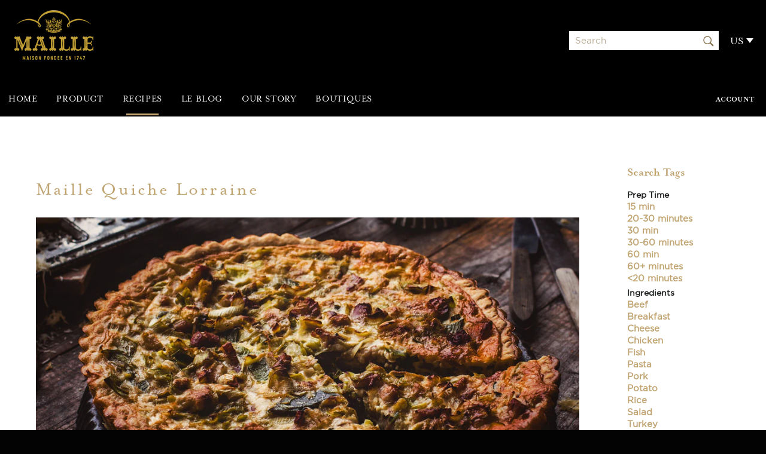

--- FILE ---
content_type: text/html; charset=utf-8
request_url: https://us.maille.com/blogs/recipes/maille-quiche-lorraine
body_size: 27997
content:
<!doctype html>
<!--[if IE 9]> <html class="ie9 no-js" lang="en"> <![endif]-->
<!--[if (gt IE 9)|!(IE)]><!--> <html class="no-js" lang="en"> <!--<![endif]-->



<head>

  <!-- Google tag (gtag.js) -->
<script async src="https://www.googletagmanager.com/gtag/js?id=G-85W3JZMBK1"></script>
<script>
 window.dataLayer = window.dataLayer || [];
 function gtag(){dataLayer.push(arguments);}
 gtag('js', new Date());
 gtag('config', 'G-85W3JZMBK1');
</script>

  
  <script type="text/javascript" src="https://code.jquery.com/jquery-3.2.1.min.js"></script>

  <!-- "snippets/SEOMetaManager.liquid" was not rendered, the associated app was uninstalled -->
  
  <meta charset="utf-8">
  <meta http-equiv="X-UA-Compatible" content="IE=edge,chrome=1">
  <meta name="viewport" content="width=device-width,initial-scale=1">
  <meta name="theme-color" content="#000000">

  
    <link rel="shortcut icon" href="//us.maille.com/cdn/shop/files/Favicon_32x32.png?v=1613161001" type="image/png">
  
  
  <!-- Google Verification tag -->
  <meta name="google-site-verification" content="Gpjca8SERQU5ZeE6zyHxDrfFeoy8D8yX_Ah8Gt52k-0" />
  <meta name="google-site-verification" content="q07314_E7y8SkARA5hiCCghGGzBJbGoVLavsU4VPfnw" />	
  <meta name="google-site-verification" content="S8te--6PWQB8Oe88AzrcMkyId8lKGpB06xH1l8TnKTY" />
  <meta name="google-site-verification" content="1gW4DaKWccFun1KJfNK1NJARxlmXscwLsxWSJnD--ko" />
  <meta name="google-site-verification" content="fYHnaX3URwSIUMIZaRfLjwsqwEXTLrX0h-pOPsyzNrM" />
  <!-- End Google Verification tag -->
  
  <!-- /snippets/social-meta-tags.liquid --><meta property="og:site_name" content="Maille US">
<meta property="og:url" content="https://us.maille.com/blogs/recipes/maille-quiche-lorraine">
<meta property="og:title" content="Maille Quiche Lorraine">
<meta property="og:type" content="article">
<meta property="og:description" content="
Recipe by: Harry Lalousis Prep Time: 30 minutes Cook Time: 30 minutesServings: 8


A classic French dish that is typically comfort food that warms the heart, Our version is a classic with a twist of Burgundy!


Ingredients

1 23cm savoury pastry case
1 thickly sliced leek
200 grams chopped bacon lardons
5 eggs
250 grams grated Gruyere cheese
300 millilitres double cream
2 tablespoons Maille Dijon Originale mustard




Preparation

In a shallow pan add the lardons and cook until golden brown on high heat, add the leeks and cook for a further 5 minutes.
In a bowl thoroughly whisk the eggs with the mustard and cream
Place your pastry case on a baking tray and place the lardon and leek mixture evenly across the bases, sprinkle half the cheese on top
Place the baking sheet to half rest on the oven rack in order to poor in the egg and cream mixture without spilling, sprinkle with the rest of the cheese and bake for 30 mins at 160 degrees Celsius.
allow to cool for 10 minutes before serving.


"><meta property="og:image" content="http://us.maille.com/cdn/shop/articles/quiche-lorraine-banner_1024x1024.jpg?v=1568129736">
<meta property="og:image:secure_url" content="https://us.maille.com/cdn/shop/articles/quiche-lorraine-banner_1024x1024.jpg?v=1568129736">

<meta name="twitter:site" content="@MailleUS?ref_src=twsrc%5Egoogle%7Ctwcamp%5Eserp%7Ctwgr%5Eauthor">
<meta name="twitter:card" content="summary_large_image">
<meta name="twitter:title" content="Maille Quiche Lorraine">
<meta name="twitter:description" content="
Recipe by: Harry Lalousis Prep Time: 30 minutes Cook Time: 30 minutesServings: 8


A classic French dish that is typically comfort food that warms the heart, Our version is a classic with a twist of Burgundy!


Ingredients

1 23cm savoury pastry case
1 thickly sliced leek
200 grams chopped bacon lardons
5 eggs
250 grams grated Gruyere cheese
300 millilitres double cream
2 tablespoons Maille Dijon Originale mustard




Preparation

In a shallow pan add the lardons and cook until golden brown on high heat, add the leeks and cook for a further 5 minutes.
In a bowl thoroughly whisk the eggs with the mustard and cream
Place your pastry case on a baking tray and place the lardon and leek mixture evenly across the bases, sprinkle half the cheese on top
Place the baking sheet to half rest on the oven rack in order to poor in the egg and cream mixture without spilling, sprinkle with the rest of the cheese and bake for 30 mins at 160 degrees Celsius.
allow to cool for 10 minutes before serving.


">

  <!-- Choozle -->
  <script type="text/javascript" src="//nexus.ensighten.com/choozle/6933/Bootstrap.js"></script>
  <script>
    document.documentElement.className = document.documentElement.className.replace('no-js', 'js');
  </script>

  <link href="//us.maille.com/cdn/shop/t/50/assets/theme.scss.css?v=37435075301800252261718116112" rel="stylesheet" type="text/css" media="all" />
  <link href="//us.maille.com/cdn/shop/t/50/assets/CDPsubscription.scss.css?v=181924330443287132851718116112" rel="stylesheet" type="text/css" media="all" />
  



  <!--[if (gt IE 9)|!(IE)]><!--><script src="//us.maille.com/cdn/shop/t/50/assets/vendor.js?v=106113801271224781871718116112"></script><!--<![endif]-->
  <!--[if lte IE 9]>
<style>
.header-links__item{
width:33.333%;
float:left;
}
.site-footer__section, .newsletter{
float:left;
}
.site-footer .newsletter{
width:18%;
}
.link-block{
display:block;
}

.section-block--dark-gold .flex--center-vertical{
float:left;
width:50%!important;
}

.section-block--dark-gold .flex--center-vertical .flex__item{
width:100%!important;
}
.flex__item {
float:left;
width:33.333%!important;
}
</style>
<script src="//us.maille.com/cdn/shop/t/50/assets/vendor.js?v=106113801271224781871718116112"></script><![endif]-->

  
<script>
    window.theme = window.theme || {};

    theme.strings = {
	    stockAvailable: "1 available",
    	addToCart: "Add to Cart",
        soldOut: "Sold Out",
        unavailable: "Unavailable",
        noStockAvailable: "The item could not be added to your cart because there are not enough in stock.",
        willNotShipUntil: "Will not ship until [date]",
        willBeInStockAfter: "Will be in stock after [date]",
        totalCartDiscount: "You're saving [savings]"
      };
  </script>

  

  <script type="text/javascript" src="//nexus.ensighten.com/choozle/6933/Bootstrap.js"></script>
  
  
  
  <!-- Google Tag Manager -->
<script>(function(w,d,s,l,i){w[l]=w[l]||[];w[l].push({'gtm.start':
new Date().getTime(),event:'gtm.js'});var f=d.getElementsByTagName(s)[0],
j=d.createElement(s),dl=l!='dataLayer'?'&l='+l:'';j.async=true;j.src=
'https://www.googletagmanager.com/gtm.js?id='+i+dl;f.parentNode.insertBefore(j,f);
})(window,document,'script','dataLayer','GTM-5JTG7XN');</script>
<!-- End Google Tag Manager -->

  <!--[if (gt IE 9)|!(IE)]><!--><script src="//us.maille.com/cdn/shop/t/50/assets/theme.js?v=125386391358806586021718116112" defer="defer"></script><!--<![endif]-->
  <!--[if lte IE 9]><script src="//us.maille.com/cdn/shop/t/50/assets/theme.js?v=125386391358806586021718116112"></script><![endif]-->

  <script>window.performance && window.performance.mark && window.performance.mark('shopify.content_for_header.start');</script><meta name="google-site-verification" content="q07314_E7y8SkARA5hiCCghGGzBJbGoVLavsU4VPfnw">
<meta id="shopify-digital-wallet" name="shopify-digital-wallet" content="/22363995/digital_wallets/dialog">
<meta name="shopify-checkout-api-token" content="f40e192994ceac1d8a7dbb47b83898e9">
<meta id="in-context-paypal-metadata" data-shop-id="22363995" data-venmo-supported="true" data-environment="production" data-locale="en_US" data-paypal-v4="true" data-currency="USD">
<link rel="alternate" type="application/atom+xml" title="Feed" href="/blogs/recipes.atom" />
<script async="async" src="/checkouts/internal/preloads.js?locale=en-US"></script>
<script id="shopify-features" type="application/json">{"accessToken":"f40e192994ceac1d8a7dbb47b83898e9","betas":["rich-media-storefront-analytics"],"domain":"us.maille.com","predictiveSearch":true,"shopId":22363995,"locale":"en"}</script>
<script>var Shopify = Shopify || {};
Shopify.shop = "maille-us.myshopify.com";
Shopify.locale = "en";
Shopify.currency = {"active":"USD","rate":"1.0"};
Shopify.country = "US";
Shopify.theme = {"name":"Bazaarvoice Auto Deploy Bitbucket Prod Code v2","id":135875362863,"schema_name":"Venture","schema_version":"2.0.5","theme_store_id":null,"role":"main"};
Shopify.theme.handle = "null";
Shopify.theme.style = {"id":null,"handle":null};
Shopify.cdnHost = "us.maille.com/cdn";
Shopify.routes = Shopify.routes || {};
Shopify.routes.root = "/";</script>
<script type="module">!function(o){(o.Shopify=o.Shopify||{}).modules=!0}(window);</script>
<script>!function(o){function n(){var o=[];function n(){o.push(Array.prototype.slice.apply(arguments))}return n.q=o,n}var t=o.Shopify=o.Shopify||{};t.loadFeatures=n(),t.autoloadFeatures=n()}(window);</script>
<script id="shop-js-analytics" type="application/json">{"pageType":"article"}</script>
<script defer="defer" async type="module" src="//us.maille.com/cdn/shopifycloud/shop-js/modules/v2/client.init-shop-cart-sync_IZsNAliE.en.esm.js"></script>
<script defer="defer" async type="module" src="//us.maille.com/cdn/shopifycloud/shop-js/modules/v2/chunk.common_0OUaOowp.esm.js"></script>
<script type="module">
  await import("//us.maille.com/cdn/shopifycloud/shop-js/modules/v2/client.init-shop-cart-sync_IZsNAliE.en.esm.js");
await import("//us.maille.com/cdn/shopifycloud/shop-js/modules/v2/chunk.common_0OUaOowp.esm.js");

  window.Shopify.SignInWithShop?.initShopCartSync?.({"fedCMEnabled":true,"windoidEnabled":true});

</script>
<script>(function() {
  var isLoaded = false;
  function asyncLoad() {
    if (isLoaded) return;
    isLoaded = true;
    var urls = ["\/\/cdn.shopify.com\/proxy\/d46a60358ba3adeb6371330fbe19e69f077282732c5ab87ba7faaf87ab1d6c6d\/apps.bazaarvoice.com\/deployments\/Maille\/main_site\/production\/en_US\/bv.js?shop=maille-us.myshopify.com\u0026sp-cache-control=cHVibGljLCBtYXgtYWdlPTkwMA"];
    for (var i = 0; i < urls.length; i++) {
      var s = document.createElement('script');
      s.type = 'text/javascript';
      s.async = true;
      s.src = urls[i];
      var x = document.getElementsByTagName('script')[0];
      x.parentNode.insertBefore(s, x);
    }
  };
  if(window.attachEvent) {
    window.attachEvent('onload', asyncLoad);
  } else {
    window.addEventListener('load', asyncLoad, false);
  }
})();</script>
<script id="__st">var __st={"a":22363995,"offset":-18000,"reqid":"75d32e95-3db9-47bc-9d68-4a4371ad34ca-1768523298","pageurl":"us.maille.com\/blogs\/recipes\/maille-quiche-lorraine","s":"articles-14218068015","u":"f3bf14722eec","p":"article","rtyp":"article","rid":14218068015};</script>
<script>window.ShopifyPaypalV4VisibilityTracking = true;</script>
<script id="captcha-bootstrap">!function(){'use strict';const t='contact',e='account',n='new_comment',o=[[t,t],['blogs',n],['comments',n],[t,'customer']],c=[[e,'customer_login'],[e,'guest_login'],[e,'recover_customer_password'],[e,'create_customer']],r=t=>t.map((([t,e])=>`form[action*='/${t}']:not([data-nocaptcha='true']) input[name='form_type'][value='${e}']`)).join(','),a=t=>()=>t?[...document.querySelectorAll(t)].map((t=>t.form)):[];function s(){const t=[...o],e=r(t);return a(e)}const i='password',u='form_key',d=['recaptcha-v3-token','g-recaptcha-response','h-captcha-response',i],f=()=>{try{return window.sessionStorage}catch{return}},m='__shopify_v',_=t=>t.elements[u];function p(t,e,n=!1){try{const o=window.sessionStorage,c=JSON.parse(o.getItem(e)),{data:r}=function(t){const{data:e,action:n}=t;return t[m]||n?{data:e,action:n}:{data:t,action:n}}(c);for(const[e,n]of Object.entries(r))t.elements[e]&&(t.elements[e].value=n);n&&o.removeItem(e)}catch(o){console.error('form repopulation failed',{error:o})}}const l='form_type',E='cptcha';function T(t){t.dataset[E]=!0}const w=window,h=w.document,L='Shopify',v='ce_forms',y='captcha';let A=!1;((t,e)=>{const n=(g='f06e6c50-85a8-45c8-87d0-21a2b65856fe',I='https://cdn.shopify.com/shopifycloud/storefront-forms-hcaptcha/ce_storefront_forms_captcha_hcaptcha.v1.5.2.iife.js',D={infoText:'Protected by hCaptcha',privacyText:'Privacy',termsText:'Terms'},(t,e,n)=>{const o=w[L][v],c=o.bindForm;if(c)return c(t,g,e,D).then(n);var r;o.q.push([[t,g,e,D],n]),r=I,A||(h.body.append(Object.assign(h.createElement('script'),{id:'captcha-provider',async:!0,src:r})),A=!0)});var g,I,D;w[L]=w[L]||{},w[L][v]=w[L][v]||{},w[L][v].q=[],w[L][y]=w[L][y]||{},w[L][y].protect=function(t,e){n(t,void 0,e),T(t)},Object.freeze(w[L][y]),function(t,e,n,w,h,L){const[v,y,A,g]=function(t,e,n){const i=e?o:[],u=t?c:[],d=[...i,...u],f=r(d),m=r(i),_=r(d.filter((([t,e])=>n.includes(e))));return[a(f),a(m),a(_),s()]}(w,h,L),I=t=>{const e=t.target;return e instanceof HTMLFormElement?e:e&&e.form},D=t=>v().includes(t);t.addEventListener('submit',(t=>{const e=I(t);if(!e)return;const n=D(e)&&!e.dataset.hcaptchaBound&&!e.dataset.recaptchaBound,o=_(e),c=g().includes(e)&&(!o||!o.value);(n||c)&&t.preventDefault(),c&&!n&&(function(t){try{if(!f())return;!function(t){const e=f();if(!e)return;const n=_(t);if(!n)return;const o=n.value;o&&e.removeItem(o)}(t);const e=Array.from(Array(32),(()=>Math.random().toString(36)[2])).join('');!function(t,e){_(t)||t.append(Object.assign(document.createElement('input'),{type:'hidden',name:u})),t.elements[u].value=e}(t,e),function(t,e){const n=f();if(!n)return;const o=[...t.querySelectorAll(`input[type='${i}']`)].map((({name:t})=>t)),c=[...d,...o],r={};for(const[a,s]of new FormData(t).entries())c.includes(a)||(r[a]=s);n.setItem(e,JSON.stringify({[m]:1,action:t.action,data:r}))}(t,e)}catch(e){console.error('failed to persist form',e)}}(e),e.submit())}));const S=(t,e)=>{t&&!t.dataset[E]&&(n(t,e.some((e=>e===t))),T(t))};for(const o of['focusin','change'])t.addEventListener(o,(t=>{const e=I(t);D(e)&&S(e,y())}));const B=e.get('form_key'),M=e.get(l),P=B&&M;t.addEventListener('DOMContentLoaded',(()=>{const t=y();if(P)for(const e of t)e.elements[l].value===M&&p(e,B);[...new Set([...A(),...v().filter((t=>'true'===t.dataset.shopifyCaptcha))])].forEach((e=>S(e,t)))}))}(h,new URLSearchParams(w.location.search),n,t,e,['guest_login'])})(!0,!0)}();</script>
<script integrity="sha256-4kQ18oKyAcykRKYeNunJcIwy7WH5gtpwJnB7kiuLZ1E=" data-source-attribution="shopify.loadfeatures" defer="defer" src="//us.maille.com/cdn/shopifycloud/storefront/assets/storefront/load_feature-a0a9edcb.js" crossorigin="anonymous"></script>
<script data-source-attribution="shopify.dynamic_checkout.dynamic.init">var Shopify=Shopify||{};Shopify.PaymentButton=Shopify.PaymentButton||{isStorefrontPortableWallets:!0,init:function(){window.Shopify.PaymentButton.init=function(){};var t=document.createElement("script");t.src="https://us.maille.com/cdn/shopifycloud/portable-wallets/latest/portable-wallets.en.js",t.type="module",document.head.appendChild(t)}};
</script>
<script data-source-attribution="shopify.dynamic_checkout.buyer_consent">
  function portableWalletsHideBuyerConsent(e){var t=document.getElementById("shopify-buyer-consent"),n=document.getElementById("shopify-subscription-policy-button");t&&n&&(t.classList.add("hidden"),t.setAttribute("aria-hidden","true"),n.removeEventListener("click",e))}function portableWalletsShowBuyerConsent(e){var t=document.getElementById("shopify-buyer-consent"),n=document.getElementById("shopify-subscription-policy-button");t&&n&&(t.classList.remove("hidden"),t.removeAttribute("aria-hidden"),n.addEventListener("click",e))}window.Shopify?.PaymentButton&&(window.Shopify.PaymentButton.hideBuyerConsent=portableWalletsHideBuyerConsent,window.Shopify.PaymentButton.showBuyerConsent=portableWalletsShowBuyerConsent);
</script>
<script data-source-attribution="shopify.dynamic_checkout.cart.bootstrap">document.addEventListener("DOMContentLoaded",(function(){function t(){return document.querySelector("shopify-accelerated-checkout-cart, shopify-accelerated-checkout")}if(t())Shopify.PaymentButton.init();else{new MutationObserver((function(e,n){t()&&(Shopify.PaymentButton.init(),n.disconnect())})).observe(document.body,{childList:!0,subtree:!0})}}));
</script>
<link id="shopify-accelerated-checkout-styles" rel="stylesheet" media="screen" href="https://us.maille.com/cdn/shopifycloud/portable-wallets/latest/accelerated-checkout-backwards-compat.css" crossorigin="anonymous">
<style id="shopify-accelerated-checkout-cart">
        #shopify-buyer-consent {
  margin-top: 1em;
  display: inline-block;
  width: 100%;
}

#shopify-buyer-consent.hidden {
  display: none;
}

#shopify-subscription-policy-button {
  background: none;
  border: none;
  padding: 0;
  text-decoration: underline;
  font-size: inherit;
  cursor: pointer;
}

#shopify-subscription-policy-button::before {
  box-shadow: none;
}

      </style>
<script id="sections-script" data-sections="header" defer="defer" src="//us.maille.com/cdn/shop/t/50/compiled_assets/scripts.js?3468"></script>
<script>window.performance && window.performance.mark && window.performance.mark('shopify.content_for_header.end');</script>

  
  
  <meta name="google-site-verification" content="uDdfPG7bArLwagRTj4KlPnxgdmaKkFhBAvZU727U-aM" />


 
  
  <script src="//us.maille.com/cdn/shop/t/50/assets/Cookies.js?v=146402574969340050071718116112"></script>
  
<!-- Geo Location Country Pop Redirection -->  


<!-- Pinterest Tag -->

<script type="text/javascript">
  !function(e){if(!window.pintrk){window.pintrk=function(){window.pintrk.queue.push(
    Array.prototype.slice.call(arguments))};var
    n=window.pintrk;n.queue=[],n.version="3.0";var
    t=document.createElement("script");t.async=!0,t.src=e;var
    r=document.getElementsByTagName("script")[0];r.parentNode.insertBefore(t,r)}}("https://s.pinimg.com/ct/core.js");
   pintrk('load', '2613452688067');
  pintrk('page');
</script>
  <noscript>
    <img height="1" width="1" style="display:none;" alt="" src="https://ct.pinterest.com/v3/?tid=2613452688067&noscript=1" />
  </noscript>

<script>
  pintrk('track', 'pagevisit');
</script>
<noscript>
  <img height="1" width="1" style="display:none;" alt="pinterest tag" src="https://ct.pinterest.com/v3/?tid=2613452688067&event=pagevisit&noscript=1" />
</noscript>  
<script>
  if (window.location.href.indexOf("search?q") != -1) {
    var locationSearch = ''+window.location.search;
	var searchQuery = locationSearch.substr(3);
    pintrk('track', 'search', {
      search_query: ''+searchQuery,
    });
  }
</script>  
<noscript>
if (window.location.href.indexOf("search?q") != -1) {
  <img height="1" width="1" style="display:none;" alt="pinterest tag" src="https://ct.pinterest.com/v3/?tid=2613452688067&event=search&ed[search_query]="+searchQuery+"&noscript=1" />
}
</noscript>  
<!-- end Pinterest Tag -->
  

  
  
  
  
  
  
  
 <!-- ============ PIXEL TRACKING SCRIPT FOR A TASTE BETWEEN TWO WORLD PAGE  =========================== --> 
 
  
  <script type="application/javascript">(function(w,d,t,r,u){w[u]=w[u]||[];w[u].push({'projectId':'10000','properties':{'pixelId':'10157720','userEmail': '<email_address>'}});var s=d.createElement(t);s.src=r;s.async=true;s.onload=s.onreadystatechange=function(){var y,rs=this.readyState,c=w[u];if(rs&&rs!="complete"&&rs!="loaded"){return}try{y=YAHOO.ywa.I13N.fireBeacon;w[u]=[];w[u].push=function(p){y([p])};y(c)}catch(e){}};var scr=d.getElementsByTagName(t)[0],par=scr.parentNode;par.insertBefore(s,scr)})(window,document,"script","https://s.yimg.com/wi/ytc.js","dotq");</script>
 
  
  <!-- ============ END PIXEL TRACKING SCRIPT FOR A TASTE BETWEEN TWO WORLD PAGE  =========================== -->
  
  


 


<link href="//us.maille.com/cdn/shop/t/50/assets/instabadge.css?v=17562841801630438851718116112" rel="stylesheet" type="text/css" media="all" />



<script type="text/javascript">

window.instabadge = {}
window.instabadge.productBadgeMap = { "" : false }
window.instabadge.type = "TYPE_NONE"

if(typeof jQuery=='undefined') {
  var headTag = document.getElementsByTagName("head")[0];
  var jqTag = document.createElement('script');
  jqTag.type = 'text/javascript';
  jqTag.src = 'https://code.jquery.com/jquery-3.2.1.min.js ';
  jqTag.onload = function(){
    jQuery.noConflict();
    if (window.setupInstabadge){
      window.setupInstabadge();
    }
  };
  headTag.appendChild(jqTag);
}

</script>



<link rel="canonical" href="https://us.maille.com/blogs/recipes/maille-quiche-lorraine">
<link href="https://monorail-edge.shopifysvc.com" rel="dns-prefetch">
<script>(function(){if ("sendBeacon" in navigator && "performance" in window) {try {var session_token_from_headers = performance.getEntriesByType('navigation')[0].serverTiming.find(x => x.name == '_s').description;} catch {var session_token_from_headers = undefined;}var session_cookie_matches = document.cookie.match(/_shopify_s=([^;]*)/);var session_token_from_cookie = session_cookie_matches && session_cookie_matches.length === 2 ? session_cookie_matches[1] : "";var session_token = session_token_from_headers || session_token_from_cookie || "";function handle_abandonment_event(e) {var entries = performance.getEntries().filter(function(entry) {return /monorail-edge.shopifysvc.com/.test(entry.name);});if (!window.abandonment_tracked && entries.length === 0) {window.abandonment_tracked = true;var currentMs = Date.now();var navigation_start = performance.timing.navigationStart;var payload = {shop_id: 22363995,url: window.location.href,navigation_start,duration: currentMs - navigation_start,session_token,page_type: "article"};window.navigator.sendBeacon("https://monorail-edge.shopifysvc.com/v1/produce", JSON.stringify({schema_id: "online_store_buyer_site_abandonment/1.1",payload: payload,metadata: {event_created_at_ms: currentMs,event_sent_at_ms: currentMs}}));}}window.addEventListener('pagehide', handle_abandonment_event);}}());</script>
<script id="web-pixels-manager-setup">(function e(e,d,r,n,o){if(void 0===o&&(o={}),!Boolean(null===(a=null===(i=window.Shopify)||void 0===i?void 0:i.analytics)||void 0===a?void 0:a.replayQueue)){var i,a;window.Shopify=window.Shopify||{};var t=window.Shopify;t.analytics=t.analytics||{};var s=t.analytics;s.replayQueue=[],s.publish=function(e,d,r){return s.replayQueue.push([e,d,r]),!0};try{self.performance.mark("wpm:start")}catch(e){}var l=function(){var e={modern:/Edge?\/(1{2}[4-9]|1[2-9]\d|[2-9]\d{2}|\d{4,})\.\d+(\.\d+|)|Firefox\/(1{2}[4-9]|1[2-9]\d|[2-9]\d{2}|\d{4,})\.\d+(\.\d+|)|Chrom(ium|e)\/(9{2}|\d{3,})\.\d+(\.\d+|)|(Maci|X1{2}).+ Version\/(15\.\d+|(1[6-9]|[2-9]\d|\d{3,})\.\d+)([,.]\d+|)( \(\w+\)|)( Mobile\/\w+|) Safari\/|Chrome.+OPR\/(9{2}|\d{3,})\.\d+\.\d+|(CPU[ +]OS|iPhone[ +]OS|CPU[ +]iPhone|CPU IPhone OS|CPU iPad OS)[ +]+(15[._]\d+|(1[6-9]|[2-9]\d|\d{3,})[._]\d+)([._]\d+|)|Android:?[ /-](13[3-9]|1[4-9]\d|[2-9]\d{2}|\d{4,})(\.\d+|)(\.\d+|)|Android.+Firefox\/(13[5-9]|1[4-9]\d|[2-9]\d{2}|\d{4,})\.\d+(\.\d+|)|Android.+Chrom(ium|e)\/(13[3-9]|1[4-9]\d|[2-9]\d{2}|\d{4,})\.\d+(\.\d+|)|SamsungBrowser\/([2-9]\d|\d{3,})\.\d+/,legacy:/Edge?\/(1[6-9]|[2-9]\d|\d{3,})\.\d+(\.\d+|)|Firefox\/(5[4-9]|[6-9]\d|\d{3,})\.\d+(\.\d+|)|Chrom(ium|e)\/(5[1-9]|[6-9]\d|\d{3,})\.\d+(\.\d+|)([\d.]+$|.*Safari\/(?![\d.]+ Edge\/[\d.]+$))|(Maci|X1{2}).+ Version\/(10\.\d+|(1[1-9]|[2-9]\d|\d{3,})\.\d+)([,.]\d+|)( \(\w+\)|)( Mobile\/\w+|) Safari\/|Chrome.+OPR\/(3[89]|[4-9]\d|\d{3,})\.\d+\.\d+|(CPU[ +]OS|iPhone[ +]OS|CPU[ +]iPhone|CPU IPhone OS|CPU iPad OS)[ +]+(10[._]\d+|(1[1-9]|[2-9]\d|\d{3,})[._]\d+)([._]\d+|)|Android:?[ /-](13[3-9]|1[4-9]\d|[2-9]\d{2}|\d{4,})(\.\d+|)(\.\d+|)|Mobile Safari.+OPR\/([89]\d|\d{3,})\.\d+\.\d+|Android.+Firefox\/(13[5-9]|1[4-9]\d|[2-9]\d{2}|\d{4,})\.\d+(\.\d+|)|Android.+Chrom(ium|e)\/(13[3-9]|1[4-9]\d|[2-9]\d{2}|\d{4,})\.\d+(\.\d+|)|Android.+(UC? ?Browser|UCWEB|U3)[ /]?(15\.([5-9]|\d{2,})|(1[6-9]|[2-9]\d|\d{3,})\.\d+)\.\d+|SamsungBrowser\/(5\.\d+|([6-9]|\d{2,})\.\d+)|Android.+MQ{2}Browser\/(14(\.(9|\d{2,})|)|(1[5-9]|[2-9]\d|\d{3,})(\.\d+|))(\.\d+|)|K[Aa][Ii]OS\/(3\.\d+|([4-9]|\d{2,})\.\d+)(\.\d+|)/},d=e.modern,r=e.legacy,n=navigator.userAgent;return n.match(d)?"modern":n.match(r)?"legacy":"unknown"}(),u="modern"===l?"modern":"legacy",c=(null!=n?n:{modern:"",legacy:""})[u],f=function(e){return[e.baseUrl,"/wpm","/b",e.hashVersion,"modern"===e.buildTarget?"m":"l",".js"].join("")}({baseUrl:d,hashVersion:r,buildTarget:u}),m=function(e){var d=e.version,r=e.bundleTarget,n=e.surface,o=e.pageUrl,i=e.monorailEndpoint;return{emit:function(e){var a=e.status,t=e.errorMsg,s=(new Date).getTime(),l=JSON.stringify({metadata:{event_sent_at_ms:s},events:[{schema_id:"web_pixels_manager_load/3.1",payload:{version:d,bundle_target:r,page_url:o,status:a,surface:n,error_msg:t},metadata:{event_created_at_ms:s}}]});if(!i)return console&&console.warn&&console.warn("[Web Pixels Manager] No Monorail endpoint provided, skipping logging."),!1;try{return self.navigator.sendBeacon.bind(self.navigator)(i,l)}catch(e){}var u=new XMLHttpRequest;try{return u.open("POST",i,!0),u.setRequestHeader("Content-Type","text/plain"),u.send(l),!0}catch(e){return console&&console.warn&&console.warn("[Web Pixels Manager] Got an unhandled error while logging to Monorail."),!1}}}}({version:r,bundleTarget:l,surface:e.surface,pageUrl:self.location.href,monorailEndpoint:e.monorailEndpoint});try{o.browserTarget=l,function(e){var d=e.src,r=e.async,n=void 0===r||r,o=e.onload,i=e.onerror,a=e.sri,t=e.scriptDataAttributes,s=void 0===t?{}:t,l=document.createElement("script"),u=document.querySelector("head"),c=document.querySelector("body");if(l.async=n,l.src=d,a&&(l.integrity=a,l.crossOrigin="anonymous"),s)for(var f in s)if(Object.prototype.hasOwnProperty.call(s,f))try{l.dataset[f]=s[f]}catch(e){}if(o&&l.addEventListener("load",o),i&&l.addEventListener("error",i),u)u.appendChild(l);else{if(!c)throw new Error("Did not find a head or body element to append the script");c.appendChild(l)}}({src:f,async:!0,onload:function(){if(!function(){var e,d;return Boolean(null===(d=null===(e=window.Shopify)||void 0===e?void 0:e.analytics)||void 0===d?void 0:d.initialized)}()){var d=window.webPixelsManager.init(e)||void 0;if(d){var r=window.Shopify.analytics;r.replayQueue.forEach((function(e){var r=e[0],n=e[1],o=e[2];d.publishCustomEvent(r,n,o)})),r.replayQueue=[],r.publish=d.publishCustomEvent,r.visitor=d.visitor,r.initialized=!0}}},onerror:function(){return m.emit({status:"failed",errorMsg:"".concat(f," has failed to load")})},sri:function(e){var d=/^sha384-[A-Za-z0-9+/=]+$/;return"string"==typeof e&&d.test(e)}(c)?c:"",scriptDataAttributes:o}),m.emit({status:"loading"})}catch(e){m.emit({status:"failed",errorMsg:(null==e?void 0:e.message)||"Unknown error"})}}})({shopId: 22363995,storefrontBaseUrl: "https://us.maille.com",extensionsBaseUrl: "https://extensions.shopifycdn.com/cdn/shopifycloud/web-pixels-manager",monorailEndpoint: "https://monorail-edge.shopifysvc.com/unstable/produce_batch",surface: "storefront-renderer",enabledBetaFlags: ["2dca8a86"],webPixelsConfigList: [{"id":"384041007","configuration":"{\"config\":\"{\\\"pixel_id\\\":\\\"AW-943723413\\\",\\\"target_country\\\":\\\"US\\\",\\\"gtag_events\\\":[{\\\"type\\\":\\\"search\\\",\\\"action_label\\\":\\\"AW-943723413\\\/sPmeCISV9okBEJWngMID\\\"},{\\\"type\\\":\\\"begin_checkout\\\",\\\"action_label\\\":\\\"AW-943723413\\\/QJTrCIGV9okBEJWngMID\\\"},{\\\"type\\\":\\\"view_item\\\",\\\"action_label\\\":[\\\"AW-943723413\\\/P2osCPuU9okBEJWngMID\\\",\\\"MC-19M850LB9V\\\"]},{\\\"type\\\":\\\"purchase\\\",\\\"action_label\\\":[\\\"AW-943723413\\\/S91rCPiU9okBEJWngMID\\\",\\\"MC-19M850LB9V\\\"]},{\\\"type\\\":\\\"page_view\\\",\\\"action_label\\\":[\\\"AW-943723413\\\/tO9FCPWU9okBEJWngMID\\\",\\\"MC-19M850LB9V\\\"]},{\\\"type\\\":\\\"add_payment_info\\\",\\\"action_label\\\":\\\"AW-943723413\\\/YhzKCIeV9okBEJWngMID\\\"},{\\\"type\\\":\\\"add_to_cart\\\",\\\"action_label\\\":\\\"AW-943723413\\\/yf1HCP6U9okBEJWngMID\\\"}],\\\"enable_monitoring_mode\\\":false}\"}","eventPayloadVersion":"v1","runtimeContext":"OPEN","scriptVersion":"b2a88bafab3e21179ed38636efcd8a93","type":"APP","apiClientId":1780363,"privacyPurposes":[],"dataSharingAdjustments":{"protectedCustomerApprovalScopes":["read_customer_address","read_customer_email","read_customer_name","read_customer_personal_data","read_customer_phone"]}},{"id":"205029423","configuration":"{\"locale\":\"en_US\",\"client\":\"Maille\",\"environment\":\"production\",\"deployment_zone\":\"main_site\"}","eventPayloadVersion":"v1","runtimeContext":"STRICT","scriptVersion":"a90eb3f011ef4464fc4a211a1ac38516","type":"APP","apiClientId":1888040,"privacyPurposes":["ANALYTICS","MARKETING"],"dataSharingAdjustments":{"protectedCustomerApprovalScopes":["read_customer_address","read_customer_email","read_customer_name","read_customer_personal_data"]}},{"id":"62095407","eventPayloadVersion":"v1","runtimeContext":"LAX","scriptVersion":"1","type":"CUSTOM","privacyPurposes":["MARKETING"],"name":"Meta pixel (migrated)"},{"id":"78250031","eventPayloadVersion":"v1","runtimeContext":"LAX","scriptVersion":"1","type":"CUSTOM","privacyPurposes":["ANALYTICS"],"name":"Google Analytics tag (migrated)"},{"id":"shopify-app-pixel","configuration":"{}","eventPayloadVersion":"v1","runtimeContext":"STRICT","scriptVersion":"0450","apiClientId":"shopify-pixel","type":"APP","privacyPurposes":["ANALYTICS","MARKETING"]},{"id":"shopify-custom-pixel","eventPayloadVersion":"v1","runtimeContext":"LAX","scriptVersion":"0450","apiClientId":"shopify-pixel","type":"CUSTOM","privacyPurposes":["ANALYTICS","MARKETING"]}],isMerchantRequest: false,initData: {"shop":{"name":"Maille US","paymentSettings":{"currencyCode":"USD"},"myshopifyDomain":"maille-us.myshopify.com","countryCode":"US","storefrontUrl":"https:\/\/us.maille.com"},"customer":null,"cart":null,"checkout":null,"productVariants":[],"purchasingCompany":null},},"https://us.maille.com/cdn","fcfee988w5aeb613cpc8e4bc33m6693e112",{"modern":"","legacy":""},{"shopId":"22363995","storefrontBaseUrl":"https:\/\/us.maille.com","extensionBaseUrl":"https:\/\/extensions.shopifycdn.com\/cdn\/shopifycloud\/web-pixels-manager","surface":"storefront-renderer","enabledBetaFlags":"[\"2dca8a86\"]","isMerchantRequest":"false","hashVersion":"fcfee988w5aeb613cpc8e4bc33m6693e112","publish":"custom","events":"[[\"page_viewed\",{}]]"});</script><script>
  window.ShopifyAnalytics = window.ShopifyAnalytics || {};
  window.ShopifyAnalytics.meta = window.ShopifyAnalytics.meta || {};
  window.ShopifyAnalytics.meta.currency = 'USD';
  var meta = {"page":{"pageType":"article","resourceType":"article","resourceId":14218068015,"requestId":"75d32e95-3db9-47bc-9d68-4a4371ad34ca-1768523298"}};
  for (var attr in meta) {
    window.ShopifyAnalytics.meta[attr] = meta[attr];
  }
</script>
<script class="analytics">
  (function () {
    var customDocumentWrite = function(content) {
      var jquery = null;

      if (window.jQuery) {
        jquery = window.jQuery;
      } else if (window.Checkout && window.Checkout.$) {
        jquery = window.Checkout.$;
      }

      if (jquery) {
        jquery('body').append(content);
      }
    };

    var hasLoggedConversion = function(token) {
      if (token) {
        return document.cookie.indexOf('loggedConversion=' + token) !== -1;
      }
      return false;
    }

    var setCookieIfConversion = function(token) {
      if (token) {
        var twoMonthsFromNow = new Date(Date.now());
        twoMonthsFromNow.setMonth(twoMonthsFromNow.getMonth() + 2);

        document.cookie = 'loggedConversion=' + token + '; expires=' + twoMonthsFromNow;
      }
    }

    var trekkie = window.ShopifyAnalytics.lib = window.trekkie = window.trekkie || [];
    if (trekkie.integrations) {
      return;
    }
    trekkie.methods = [
      'identify',
      'page',
      'ready',
      'track',
      'trackForm',
      'trackLink'
    ];
    trekkie.factory = function(method) {
      return function() {
        var args = Array.prototype.slice.call(arguments);
        args.unshift(method);
        trekkie.push(args);
        return trekkie;
      };
    };
    for (var i = 0; i < trekkie.methods.length; i++) {
      var key = trekkie.methods[i];
      trekkie[key] = trekkie.factory(key);
    }
    trekkie.load = function(config) {
      trekkie.config = config || {};
      trekkie.config.initialDocumentCookie = document.cookie;
      var first = document.getElementsByTagName('script')[0];
      var script = document.createElement('script');
      script.type = 'text/javascript';
      script.onerror = function(e) {
        var scriptFallback = document.createElement('script');
        scriptFallback.type = 'text/javascript';
        scriptFallback.onerror = function(error) {
                var Monorail = {
      produce: function produce(monorailDomain, schemaId, payload) {
        var currentMs = new Date().getTime();
        var event = {
          schema_id: schemaId,
          payload: payload,
          metadata: {
            event_created_at_ms: currentMs,
            event_sent_at_ms: currentMs
          }
        };
        return Monorail.sendRequest("https://" + monorailDomain + "/v1/produce", JSON.stringify(event));
      },
      sendRequest: function sendRequest(endpointUrl, payload) {
        // Try the sendBeacon API
        if (window && window.navigator && typeof window.navigator.sendBeacon === 'function' && typeof window.Blob === 'function' && !Monorail.isIos12()) {
          var blobData = new window.Blob([payload], {
            type: 'text/plain'
          });

          if (window.navigator.sendBeacon(endpointUrl, blobData)) {
            return true;
          } // sendBeacon was not successful

        } // XHR beacon

        var xhr = new XMLHttpRequest();

        try {
          xhr.open('POST', endpointUrl);
          xhr.setRequestHeader('Content-Type', 'text/plain');
          xhr.send(payload);
        } catch (e) {
          console.log(e);
        }

        return false;
      },
      isIos12: function isIos12() {
        return window.navigator.userAgent.lastIndexOf('iPhone; CPU iPhone OS 12_') !== -1 || window.navigator.userAgent.lastIndexOf('iPad; CPU OS 12_') !== -1;
      }
    };
    Monorail.produce('monorail-edge.shopifysvc.com',
      'trekkie_storefront_load_errors/1.1',
      {shop_id: 22363995,
      theme_id: 135875362863,
      app_name: "storefront",
      context_url: window.location.href,
      source_url: "//us.maille.com/cdn/s/trekkie.storefront.cd680fe47e6c39ca5d5df5f0a32d569bc48c0f27.min.js"});

        };
        scriptFallback.async = true;
        scriptFallback.src = '//us.maille.com/cdn/s/trekkie.storefront.cd680fe47e6c39ca5d5df5f0a32d569bc48c0f27.min.js';
        first.parentNode.insertBefore(scriptFallback, first);
      };
      script.async = true;
      script.src = '//us.maille.com/cdn/s/trekkie.storefront.cd680fe47e6c39ca5d5df5f0a32d569bc48c0f27.min.js';
      first.parentNode.insertBefore(script, first);
    };
    trekkie.load(
      {"Trekkie":{"appName":"storefront","development":false,"defaultAttributes":{"shopId":22363995,"isMerchantRequest":null,"themeId":135875362863,"themeCityHash":"4564158537520563473","contentLanguage":"en","currency":"USD"},"isServerSideCookieWritingEnabled":true,"monorailRegion":"shop_domain","enabledBetaFlags":["65f19447"]},"Session Attribution":{},"S2S":{"facebookCapiEnabled":false,"source":"trekkie-storefront-renderer","apiClientId":580111}}
    );

    var loaded = false;
    trekkie.ready(function() {
      if (loaded) return;
      loaded = true;

      window.ShopifyAnalytics.lib = window.trekkie;

      var originalDocumentWrite = document.write;
      document.write = customDocumentWrite;
      try { window.ShopifyAnalytics.merchantGoogleAnalytics.call(this); } catch(error) {};
      document.write = originalDocumentWrite;

      window.ShopifyAnalytics.lib.page(null,{"pageType":"article","resourceType":"article","resourceId":14218068015,"requestId":"75d32e95-3db9-47bc-9d68-4a4371ad34ca-1768523298","shopifyEmitted":true});

      var match = window.location.pathname.match(/checkouts\/(.+)\/(thank_you|post_purchase)/)
      var token = match? match[1]: undefined;
      if (!hasLoggedConversion(token)) {
        setCookieIfConversion(token);
        
      }
    });


        var eventsListenerScript = document.createElement('script');
        eventsListenerScript.async = true;
        eventsListenerScript.src = "//us.maille.com/cdn/shopifycloud/storefront/assets/shop_events_listener-3da45d37.js";
        document.getElementsByTagName('head')[0].appendChild(eventsListenerScript);

})();</script>
  <script>
  if (!window.ga || (window.ga && typeof window.ga !== 'function')) {
    window.ga = function ga() {
      (window.ga.q = window.ga.q || []).push(arguments);
      if (window.Shopify && window.Shopify.analytics && typeof window.Shopify.analytics.publish === 'function') {
        window.Shopify.analytics.publish("ga_stub_called", {}, {sendTo: "google_osp_migration"});
      }
      console.error("Shopify's Google Analytics stub called with:", Array.from(arguments), "\nSee https://help.shopify.com/manual/promoting-marketing/pixels/pixel-migration#google for more information.");
    };
    if (window.Shopify && window.Shopify.analytics && typeof window.Shopify.analytics.publish === 'function') {
      window.Shopify.analytics.publish("ga_stub_initialized", {}, {sendTo: "google_osp_migration"});
    }
  }
</script>
<script
  defer
  src="https://us.maille.com/cdn/shopifycloud/perf-kit/shopify-perf-kit-3.0.3.min.js"
  data-application="storefront-renderer"
  data-shop-id="22363995"
  data-render-region="gcp-us-central1"
  data-page-type="article"
  data-theme-instance-id="135875362863"
  data-theme-name="Venture"
  data-theme-version="2.0.5"
  data-monorail-region="shop_domain"
  data-resource-timing-sampling-rate="10"
  data-shs="true"
  data-shs-beacon="true"
  data-shs-export-with-fetch="true"
  data-shs-logs-sample-rate="1"
  data-shs-beacon-endpoint="https://us.maille.com/api/collect"
></script>
</head>

<!-- =========================== Veganuary 2020 US Background image also included in body class=.... =========================== -->




<!-- =========================== End US Veganuary Background image =========================== -->

<!-- =========================== Christmas 2019 Background image also included in body class=.... =========================== -->




<!-- =========================== End Christmas Background image =========================== -->

<!-- =========================== Easter Brunch recipe 2020 Background image also included in body class=.... =========================== -->




<!-- =========================== End Easter Brunch Recipe 2020 Background image =========================== -->

<!-- =========================== Easter Dinner recipe 2020 Background image also included in body class=.... =========================== -->




<!-- =========================== End Easter Dinner Recipe 2020 Background image =========================== -->

<!-- =========================== Easter Snack recipe 2020 Background image also included in body class=.... =========================== -->




<!-- =========================== End Easter Snack Recipe 2020 Background image =========================== -->



<!-- =========================== Welcome Sign-in 2020 US Background image also included in body class=.... =========================== -->




<!-- =========================== End US Veganuary Background image =========================== -->

<!-- =========================== Closure 2020 Background image also included in body class=.... =========================== -->




<!-- =========================== End Closure 2020 Background image =========================== -->


<!-- =========================== Start End US Superfan 2023 Background =========================== -->




<!-- =========================== End US Superfan 2023 Background =========================== -->



























<body class="template-article" >
  <!-- Google tag (gtag.js) --> <amp-analytics type="gtag" data-credentials="include"> <script type="application/json"> { "vars": { "gtag_id": "AW-11106959648", "config": { "AW-11106959648": { "groups": "default" } } }, "triggers": { } } </script> </amp-analytics> 
	<div id="shopify-section-exit-intent" class="shopify-section"> <!-- Modal is added here for the demo. -->
  <div class="ffb-modal ffb-effect" id="bounceModal">
    <div class="ffb-content">
      <a class="ffb-close ffb-close-icon"></a>
      <span>Can We Tempt You With 10% Off Your Order? </span>
      <div>
        
        <h4 class="white-clr">To thank you for visiting us we are offering a discount when you complete your order today.</h4>
        <input type="hidden" value="BHA12345" id="copy"/>
        <h4 class="white-clr">Your one-time 10% off coupon code is:</h4>
        <div class="discount-nu-div"><strong>ENJOY10</strong></div>
        <!--<p></p>
        <button class="ffb-close" id="copy-data">Copy!</button>-->
        <button class="ffb-close">CLOSE</button>
      </div>
    </div>
  </div>
<div class="ffb-overlay"></div>

<style>
  .white-clr {
    color:#fff
  }
  .discount-nu-div {
    padding: 10px;
    border: 3px solid #c1a573;
    text-align:center;
    border-style: dashed;
  }
</style>






</div>
  <a class="in-page-link visually-hidden skip-link" href="#MainContent">
    Skip to content
  </a>

  <div id="shopify-section-header" class="shopify-section"><style>
.site-header__logo img {
  max-width: 141px;
}
.notification__link {
cursor:default
}
span.notification__message {
    text-transform: uppercase;
}
</style>

<div id="NavDrawer" class="drawer drawer--left">
  <div class="drawer__inner">
    <form action="/search" method="get" class="drawer__search" role="search">
      <input type="search" name="q" placeholder="Search" aria-label="Search" class="drawer__search-input">

      <button type="submit" class="text-link drawer__search-submit">
        <svg aria-hidden="true" focusable="false" role="presentation" class="icon icon-search" viewBox="0 0 32 32"><path fill="#444" d="M21.839 18.771a10.012 10.012 0 0 0 1.57-5.39c0-5.548-4.493-10.048-10.034-10.048-5.548 0-10.041 4.499-10.041 10.048s4.493 10.048 10.034 10.048c2.012 0 3.886-.594 5.456-1.61l.455-.317 7.165 7.165 2.223-2.263-7.158-7.165.33-.468zM18.995 7.767c1.498 1.498 2.322 3.49 2.322 5.608s-.825 4.11-2.322 5.608c-1.498 1.498-3.49 2.322-5.608 2.322s-4.11-.825-5.608-2.322c-1.498-1.498-2.322-3.49-2.322-5.608s.825-4.11 2.322-5.608c1.498-1.498 3.49-2.322 5.608-2.322s4.11.825 5.608 2.322z"/></svg>
        <span class="icon__fallback-text">Search</span>
      </button>
    </form>
    <ul class="drawer__nav">
      
        
        
          <li class="drawer__nav-item">
            <a href="/" class="drawer__nav-link">Home</a>
          </li>
        
      
        
        
          <li class="drawer__nav-item">
            <a href="https://us.maille.com/collections/maille-originale" class="drawer__nav-link">Product</a>
          </li>
        
      
        
        
          <li class="drawer__nav-item">
            <a href="/blogs/recipes" class="drawer__nav-link">Recipes</a>
          </li>
        
      
        
        
          <li class="drawer__nav-item">
            <a href="https://us.maille.com/blogs/le-blog" class="drawer__nav-link">Le Blog</a>
          </li>
        
      
        
        
          <li class="drawer__nav-item">
            <a href="https://us.maille.com/pages/our-story" class="drawer__nav-link">Our Story</a>
          </li>
        
      
        
        
          <li class="drawer__nav-item">
            <a href="https://us.maille.com/blogs/boutiques" class="drawer__nav-link">Boutiques</a>
          </li>
        
      

      
        
          <li class="drawer__nav-item">
            <a href="/account/login" class="drawer__nav-link">
              ACCOUNT
            </a>
          </li>
        
      
    </ul>
  </div>
</div>

<header class="site-header page-element is-moved-by-drawer" role="banner" data-section-id="header" data-section-type="header">
  
  <div class="site-header__upper page-width">
    <div class="grid grid--table">
      <div class="grid__item small--one-quarter medium-up--hide">
        <button type="button" class="text-link site-header__link js-drawer-open-left">
          <span class="site-header__menu-toggle--open">
            <svg aria-hidden="true" focusable="false" role="presentation" class="icon icon-hamburger" viewBox="0 0 32 32"><path fill="#444" d="M4.889 14.958h22.222v2.222H4.889v-2.222zM4.889 8.292h22.222v2.222H4.889V8.292zM4.889 21.625h22.222v2.222H4.889v-2.222z"/></svg>
          </span>
          <span class="site-header__menu-toggle--close">
            <svg aria-hidden="true" focusable="false" role="presentation" class="icon icon-close" viewBox="0 0 32 32"><path fill="#444" d="M25.313 8.55l-1.862-1.862-7.45 7.45-7.45-7.45L6.689 8.55l7.45 7.45-7.45 7.45 1.862 1.862 7.45-7.45 7.45 7.45 1.862-1.862-7.45-7.45z"/></svg>
          </span>
          <span class="icon__fallback-text">Site navigation</span>
        </button>
      </div>
      <div class="grid__item small--one-half medium-up--two-thirds small--text-center">
        
          <div class="site-header__logo h1" itemscope itemtype="http://schema.org/Organization">
        
          
            
            <a href="/" itemprop="url" class="site-header__logo-link">
              <img src="//us.maille.com/cdn/shop/files/MAILLE_LOGO_141x136_629947a7-306e-419e-aa8d-7ca5395b0f59_141x.png?v=1613551990"
                   srcset="//us.maille.com/cdn/shop/files/MAILLE_LOGO_141x136_629947a7-306e-419e-aa8d-7ca5395b0f59_141x.png?v=1613551990 1x, //us.maille.com/cdn/shop/files/MAILLE_LOGO_141x136_629947a7-306e-419e-aa8d-7ca5395b0f59_141x@2x.png?v=1613551990 2x"
                   alt="Maille US"
                   itemprop="logo">
            </a>
          
        
          </div>
        
      </div>

      <div class="grid__item small--one-quarter medium-up--one-third text-right">
        <div id="SiteNavSearchCart">
          <form action="/search" method="get" class="site-header__search small--hide" role="search">
            
            <div class="site-header__search-inner">
              <label for="SiteNavSearch" class="visually-hidden">Search</label>
              <input type="search" name="q" id="SiteNavSearch" placeholder="Search" aria-label="Search" class="site-header__search-input">
            </div>

            <button type="submit" class="text-link site-header__link site-header__search-submit">
              <svg aria-hidden="true" focusable="false" role="presentation" class="icon icon-search" viewBox="0 0 32 32"><path fill="#444" d="M21.839 18.771a10.012 10.012 0 0 0 1.57-5.39c0-5.548-4.493-10.048-10.034-10.048-5.548 0-10.041 4.499-10.041 10.048s4.493 10.048 10.034 10.048c2.012 0 3.886-.594 5.456-1.61l.455-.317 7.165 7.165 2.223-2.263-7.158-7.165.33-.468zM18.995 7.767c1.498 1.498 2.322 3.49 2.322 5.608s-.825 4.11-2.322 5.608c-1.498 1.498-3.49 2.322-5.608 2.322s-4.11-.825-5.608-2.322c-1.498-1.498-2.322-3.49-2.322-5.608s.825-4.11 2.322-5.608c1.498-1.498 3.49-2.322 5.608-2.322s4.11.825 5.608 2.322z"/></svg>
              <span class="icon__fallback-text">Search</span>
            </button>
          </form>

          
           <div class="select-country">
             <div class="select-country__current">US <span></span></div>
            <ul class="select-country__dropdown">
              <li>
                <a href="https://uk.maille.com"><span class="uk"></span> UK</a>
              </li>
              <li>
                <a href="http://fr.maille.com"><span class="fr"></span> FR</a>
              </li>
              <li>
                <a href="http://www.maille.ca"><span class="ca"></span> CA</a>
              </li>
              <li>
                <a href="http://www.maille.jp"><span class="jp"></span> JP</a>
              </li>
             <!-- <li>
                <a href="http://www.maille.com.br/"><span class="br"></span> BR</a>
              </li>-->
              <li>
                <a href="https://de.maille.com/"><span class="de"></span> DE</a>
              </li>
               <li>
                <a href=" https://maille.com.es"><span class="sp"></span> SP</a>
              </li>
            </ul>
          </div> 
          
        </div>
      </div>
    </div>
  </div>

  <div id="StickNavWrapper">
    <div id="StickyBar" class="sticky">
      <nav class="nav-bar small--hide" role="navigation" id="StickyNav">
        <div class="page-width">
          <div class="grid grid--table">
            <div class="grid__item four-fifths" id="SiteNavParent">
              <button type="button" class="hide text-link site-nav__link site-nav__link--compressed js-drawer-open-left" id="SiteNavCompressed">
                <svg aria-hidden="true" focusable="false" role="presentation" class="icon icon-hamburger" viewBox="0 0 32 32"><path fill="#444" d="M4.889 14.958h22.222v2.222H4.889v-2.222zM4.889 8.292h22.222v2.222H4.889V8.292zM4.889 21.625h22.222v2.222H4.889v-2.222z"/></svg>
                <span class="site-nav__link-menu-label">Menu</span>
                <span class="icon__fallback-text">Site navigation</span>
              </button>
              <ul class="site-nav list--inline" id="SiteNav">
                
                  
                  
                  
                  
                  
                  

                  
                    <li class="site-nav__item">
                      <a href="/" class="site-nav__link">Home</a>
                    </li>
                  
                
                  
                  
                  
                  
                  
                  

                  
                    <li class="site-nav__item">
                      <a href="https://us.maille.com/collections/maille-originale" class="site-nav__link">Product</a>
                    </li>
                  
                
                  
                  
                  
                  
                  
                  

                  
                    <li class="site-nav__item site-nav--active">
                      <a href="/blogs/recipes" class="site-nav__link">Recipes</a>
                    </li>
                  
                
                  
                  
                  
                  
                  
                  

                  
                    <li class="site-nav__item">
                      <a href="https://us.maille.com/blogs/le-blog" class="site-nav__link">Le Blog</a>
                    </li>
                  
                
                  
                  
                  
                  
                  
                  

                  
                    <li class="site-nav__item">
                      <a href="https://us.maille.com/pages/our-story" class="site-nav__link">Our Story</a>
                    </li>
                  
                
                  
                  
                  
                  
                  
                  

                  
                    <li class="site-nav__item">
                      <a href="https://us.maille.com/blogs/boutiques" class="site-nav__link">Boutiques</a>
                    </li>
                  
                
              </ul>
            </div>
            <div class="grid__item one-fifth text-right">
              <div class="sticky-only" id="StickyNavSearchCart"></div>
              
                <div class="customer-login-links sticky-hidden">
                  
                    <a href="/account/login" id="customer_login_link">ACCOUNT</a>
                  
                </div>
              
            </div>
          </div>
        </div>
      </nav>
      <div id="NotificationSuccess" class="notification notification--success" aria-hidden="true">
        <div class="page-width notification__inner notification__inner--has-link">
          <a href="/cart" class="notification__link">
            <span class="notification__message">Item added to cart. With a minimum spend of 40 USD you can get a free full size product of Maille <span>View cart and check out</span>.</span>
          </a>
          <button type="button" class="text-link notification__close">
            <svg aria-hidden="true" focusable="false" role="presentation" class="icon icon-close" viewBox="0 0 32 32"><path fill="#444" d="M25.313 8.55l-1.862-1.862-7.45 7.45-7.45-7.45L6.689 8.55l7.45 7.45-7.45 7.45 1.862 1.862 7.45-7.45 7.45 7.45 1.862-1.862-7.45-7.45z"/></svg>
            <span class="icon__fallback-text">Close</span>
          </button>
        </div>
      </div>
      <div id="NotificationError" class="notification notification--error" aria-hidden="true">
        <div class="page-width notification__inner">
          <span class="notification__message notification__message--error" aria-live="assertive" aria-atomic="true"></span>
          <button type="button" class="text-link notification__close">
            <svg aria-hidden="true" focusable="false" role="presentation" class="icon icon-close" viewBox="0 0 32 32"><path fill="#444" d="M25.313 8.55l-1.862-1.862-7.45 7.45-7.45-7.45L6.689 8.55l7.45 7.45-7.45 7.45 1.862 1.862 7.45-7.45 7.45 7.45 1.862-1.862-7.45-7.45z"/></svg>
            <span class="icon__fallback-text">Close</span>
          </button>
        </div>
      </div>
        <div id="VantageNotificationPromo" class="notification  notification--promo">
      <div class="page-width notification__inner notification__inner--has-link">
       

        <button type="button" class="text-link notification__close" id="VantageNotificationPromoClose">
          <svg aria-hidden="true" focusable="false" role="presentation" class="icon icon-close" viewBox="0 0 32 32"><path fill="#444" d="M25.313 8.55l-1.862-1.862-7.45 7.45-7.45-7.45L6.689 8.55l7.45 7.45-7.45 7.45 1.862 1.862 7.45-7.45 7.45 7.45 1.862-1.862-7.45-7.45z"/></svg>
          <span class="icon__fallback-text">Close</span>
        </button>
      </div>
    </div>
       
    </div>
  </div>
  
   

</header>








</div>

  <div class="page-container page-element is-moved-by-drawer">
    <main class="main-content" id="MainContent">
      <div class="page-width recipe-detail">
  <article itemscope itemtype="http://schema.org/Article" class="grid">

    <div class="grid__item medium-up--three-quarters large-up--four-fifths">
      

      <div id="shopify-section-article-content" class="shopify-section">
<span style="display:none;"> 3</span>



<div class="content-block">
  <h1 class="h1">Maille Quiche Lorraine</h1>
  
  
  	
  	<div class="content-block__full-image--large">
      <img src="//us.maille.com/cdn/shop/articles/quiche-lorraine-banner_1024x1024.jpg?v=1568129736" alt="Maille Quiche Lorraine" />
    </div>
 	 
  

  <p class="blog__meta">
    
      
        <a href="/blogs/recipes/tagged/bacon" class="link-body-color"><strong>Bacon</strong></a>, 
      
        <a href="/blogs/recipes/tagged/baked-goods" class="link-body-color"><strong>Baked Goods</strong></a>, 
      
        <a href="/blogs/recipes/tagged/breakfast" class="link-body-color"><strong>Breakfast</strong></a>, 
      
        <a href="/blogs/recipes/tagged/brunch" class="link-body-color"><strong>brunch</strong></a>, 
      
        <a href="/blogs/recipes/tagged/easy" class="link-body-color"><strong>Easy</strong></a>, 
      
        <a href="/blogs/recipes/tagged/french" class="link-body-color"><strong>French</strong></a>, 
      
        <a href="/blogs/recipes/tagged/lunch" class="link-body-color"><strong>Lunch</strong></a>, 
      
        <a href="/blogs/recipes/tagged/supper" class="link-body-color"><strong>Supper</strong></a> - 
      
    
    <time datetime="2019-09-10T15:38:00Z">September 10, 2019</time>
  </p>

  

  <div class="rte rte--indented-images" itemprop="articleBody">
    <div class="recipeDiv">
<p><strong>Recipe by:</strong> Harry Lalousis<br> <strong>Prep Time:</strong> 30 minutes<br> <strong>Cook Time:</strong> 30 minutes<br><strong>Servings:</strong> 8</p>
</div>
<br>
<p class="recipeDiv">A classic French dish that is typically comfort food that warms the heart, Our version is a classic with a twist of Burgundy!</p>
<br>
<div class="recipe_left_col">
<h3>Ingredients</h3>
<ul>
<li>1 23cm savoury pastry case</li>
<li>1 thickly sliced leek</li>
<li>200 grams chopped bacon lardons</li>
<li>5 eggs</li>
<li>250 grams grated Gruyere cheese</li>
<li>300 millilitres double cream</li>
<li>2 tablespoons <a href="https://us.maille.com/products/dijon-originale-mustard" title="Maille Dijon Origianle Mustard" target="_blank" alt="Maille, mustard, Dijon, Originale">Maille Dijon Originale mustard</a>
</li>
</ul>
</div>
<div class="recipe_right_col">
<h3>Preparation</h3>
<ol>
<li>In a shallow pan add the lardons and cook until golden brown on high heat, add the leeks and cook for a further 5 minutes.</li>
<li>In a bowl thoroughly whisk the eggs with the mustard and cream</li>
<li>Place your pastry case on a baking tray and place the lardon and leek mixture evenly across the bases, sprinkle half the cheese on top</li>
<li>Place the baking sheet to half rest on the oven rack in order to poor in the egg and cream mixture without spilling, sprinkle with the rest of the cheese and bake for 30 mins at 160 degrees Celsius.</li>
<li>allow to cool for 10 minutes before serving.</li>
</ol>
</div>
<style type="text/css"><!--
.recipeDiv {width: 100%; text-align: center;}

a:hover {opacity:0.5;}
#bgColor {backgroundColor:transparant; 
-o-transition:.5s;
  -ms-transition:.5s;
  -moz-transition:.5s;
  -webkit-transition:.5s;
  /* ...and now for the proper property */
  transition:.5s;
}
#bgColor:hover {opacity:0.5;}
--></style>
  </div>

  
    <hr>
    <!-- /snippets/social-sharing.liquid -->
<div class="social-sharing grid medium-up--grid--table">
  
  <div class="grid__item medium-up--one-whole medium-up--text-center">
    
      <a target="_blank" href="//www.facebook.com/sharer.php?u=https://us.maille.com/blogs/recipes/maille-quiche-lorraine" class="social-sharing__link share-facebook" title="Share on Facebook">
        <svg aria-hidden="true" focusable="false" role="presentation" class="icon icon-facebook" viewBox="0 0 32 32"><path fill="#444" d="M18.222 11.556V8.91c0-1.194.264-1.799 2.118-1.799h2.326V2.667h-3.882c-4.757 0-6.326 2.181-6.326 5.924v2.965H9.333V16h3.125v13.333h5.764V16h3.917l.528-4.444h-4.444z"/></svg>
        <span class="share-title visually-hidden">Share on Facebook</span>
      </a>
    

    
      <a target="_blank" href="//twitter.com/share?text=Maille%20Quiche%20Lorraine&amp;url=https://us.maille.com/blogs/recipes/maille-quiche-lorraine" class="social-sharing__link share-twitter" title="Tweet on Twitter">
        <svg aria-hidden="true" focusable="false" role="presentation" class="icon icon-twitter" viewBox="0 0 32 32"><path fill="#444" d="M30.75 6.844c-1.087.481-2.25.806-3.475.956a6.079 6.079 0 0 0 2.663-3.35 12.02 12.02 0 0 1-3.844 1.469A6.044 6.044 0 0 0 21.675 4a6.052 6.052 0 0 0-6.05 6.056c0 .475.05.938.156 1.381A17.147 17.147 0 0 1 3.306 5.106a6.068 6.068 0 0 0 1.881 8.088c-1-.025-1.938-.3-2.75-.756v.075a6.056 6.056 0 0 0 4.856 5.937 6.113 6.113 0 0 1-1.594.212c-.388 0-.769-.038-1.138-.113a6.06 6.06 0 0 0 5.656 4.206 12.132 12.132 0 0 1-8.963 2.507A16.91 16.91 0 0 0 10.516 28c11.144 0 17.231-9.231 17.231-17.238 0-.262-.006-.525-.019-.781a12.325 12.325 0 0 0 3.019-3.138z"/></svg>
        <span class="share-title visually-hidden">Tweet on Twitter</span>
      </a>
    

    
      <a target="_blank" href="//pinterest.com/pin/create/button/?url=https://us.maille.com/blogs/recipes/maille-quiche-lorraine&amp;media=//us.maille.com/cdn/shop/articles/quiche-lorraine-banner_1024x1024.jpg?v=1568129736&amp;description=Maille%20Quiche%20Lorraine" class="social-sharing__link share-pinterest" title="Pin on Pinterest">
        <svg aria-hidden="true" focusable="false" role="presentation" class="icon icon-pinterest" viewBox="0 0 32 32"><path fill="#444" d="M16 2C8.269 2 2 8.269 2 16c0 5.731 3.45 10.656 8.381 12.825-.037-.975-.006-2.15.244-3.212l1.8-7.631s-.45-.894-.45-2.213c0-2.075 1.2-3.625 2.7-3.625 1.275 0 1.887.956 1.887 2.1 0 1.281-.819 3.194-1.238 4.969-.35 1.488.744 2.694 2.212 2.694 2.65 0 4.438-3.406 4.438-7.444 0-3.069-2.069-5.362-5.825-5.362-4.244 0-6.894 3.169-6.894 6.706 0 1.219.363 2.081.925 2.744.256.306.294.431.2.781-.069.256-.219.875-.287 1.125-.094.356-.381.481-.7.35-1.956-.8-2.869-2.938-2.869-5.35 0-3.975 3.356-8.744 10.006-8.744 5.344 0 8.863 3.869 8.863 8.019 0 5.494-3.056 9.594-7.556 9.594-1.512 0-2.931-.819-3.419-1.744 0 0-.813 3.225-.988 3.85-.294 1.081-.875 2.156-1.406 3 1.256.369 2.588.575 3.969.575 7.731 0 14-6.269 14-14 .006-7.738-6.262-14.006-13.994-14.006z"/></svg>
        <span class="share-title visually-hidden">Pin on Pinterest</span>
      </a>
    
  </div>
</div>

  
</div>




</div>

      <div id="shopify-section-featured-articles" class="shopify-section index-section">
<div class="recipes-wrapper recipes-wrapper--detail">
  <div class="page-width">
    <div class="section-block section-block--padding">
      
        <div class="section-block__header text-center">
          	<h2><!-- test --></h2>
            <h3 class="h1--mini section-block__title">Featured Recipes</h3>
          
          <a href="/blogs/recipes" class="section-block__subtext2">READ ALL</a>
        </div>
      
        <div class="recipes-carousel">
          
            
            
            
            
            
            
            
            
            
            
            
            
            
            
            
          
        </div>
    </div>
  </div>
</div>


</div>

      <div class="full-width full-width--return-link">
        <a href="/blogs/recipes" class="h1 return-link">
          <svg aria-hidden="true" focusable="false" role="presentation" class="icon icon-arrow-thin-left" viewBox="0 0 32 32"><path fill="#444" d="M10.253 24.134c.269-.269.26-.694 0-.981l-5.764-6.458h24.705c.382 0 .694-.313.694-.694s-.313-.694-.694-.694H4.489l5.755-6.458c.252-.295.278-.703.009-.972s-.738-.286-.99-.009c0 0-6.875 7.552-6.944 7.639s-.208.243-.208.495.139.425.208.495 6.944 7.639 6.944 7.639a.716.716 0 0 0 .99 0z"/></svg>
          Back to Recipes
        </a>
      </div>
    </div>
	<div id="shopify-section-article-sidebar" class="shopify-section"> 
      <div class="grid__item medium-up--one-quarter large-up--one-fifth small--hide">
        <div class="content-block content-block--small">
          <h3>Search Tags</h3>
         
           
        	 
      		<label>Prep Time</label>
          
          
          <ul class="list--no-bullets list--bold">
           
        	  
              
              <li><a href="/blogs/recipes/tagged/15-min" title="Show articles tagged 15 min">15 min</a></li>
              
        	
        
        	
        
        	
        
        	  
              
              <li><a href="/blogs/recipes/tagged/20-30-minutes" title="Show articles tagged 20-30 minutes">20-30 minutes</a></li>
              
        	
        
        	  
              
              <li><a href="/blogs/recipes/tagged/30-min" title="Show articles tagged 30 min">30 min</a></li>
              
        	
        
        	  
              
              <li><a href="/blogs/recipes/tagged/30-60-minutes" title="Show articles tagged 30-60 minutes">30-60 minutes</a></li>
              
        	
        
        	  
              
              <li><a href="/blogs/recipes/tagged/60-min" title="Show articles tagged 60 min">60 min</a></li>
              
        	
        
        	  
              
              <li><a href="/blogs/recipes/tagged/60-minutes" title="Show articles tagged 60+ minutes">60+ minutes</a></li>
              
        	
        
        	  
              
              <li><a href="/blogs/recipes/tagged/20-minutes" title="Show articles tagged &lt;20 minutes"><20 minutes</a></li>
              
        	
        
        	
        
        	
        
        	
        
        	
        
        	
        
        	
        
        	
        
        	
        
        	
        
        	
        
        	
        
        	
        
        	
        
        	
        
        	
        
        	
        
        	
        
        	
        
        	
        
        	
        
        	
        
        	
        
        	
        
        	
        
        	
        
        	
        
        	
        
        	
        
        	
        
        	
        
        	
        
        	
        
        	
        
        	
        
        	
        
        	
        
        	
        
        	
        
        	
        
        	
        
        	
        
        	
        
        	
        
        	
        
        	
        
        	
        
        	
        
        	
        
        	
        
        	
        
        	
        
        	
        
        	
        
        	
        
        	
        
        	
        
        	
        
        	
        
          </ul>
          
          
           
        	
        
        	
        
        	
        
        	
        
        	
        
        	
        
        	
        
        	
        
        	
        
        	
        
        	
        
        	
        
        	
        
        	  
          <label>Ingredients</label>
           
          
          <ul class="list--no-bullets list--bold">
           
        	
        
        	
        
        	
        
        	
        
        	
        
        	
        
        	
        
        	
        
        	
        
        	
        
        	
        
        	
        
        	
        
        	  
              
              <li><a href="/blogs/recipes/tagged/beef" title="Show articles tagged Beef">Beef</a></li>
              
        	
        
        	
        
        	
        
        	  
              
              <li><a href="/blogs/recipes/tagged/breakfast" title="Show articles tagged Breakfast">Breakfast</a></li>
              
        	
        
        	
        
        	
        
        	
        
        	
        
        	  
              
              <li><a href="/blogs/recipes/tagged/cheese" title="Show articles tagged Cheese">Cheese</a></li>
              
        	
        
        	  
              
              <li><a href="/blogs/recipes/tagged/chicken" title="Show articles tagged Chicken">Chicken</a></li>
              
        	
        
        	
        
        	
        
        	
        
        	
        
        	
        
        	
        
        	
        
        	  
              
              <li><a href="/blogs/recipes/tagged/fish" title="Show articles tagged Fish">Fish</a></li>
              
        	
        
        	
        
        	
        
        	
        
        	
        
        	
        
        	
        
        	
        
        	
        
        	
        
        	
        
        	
        
        	
        
        	
        
        	
        
        	
        
        	
        
        	  
              
              <li><a href="/blogs/recipes/tagged/pasta" title="Show articles tagged Pasta">Pasta</a></li>
              
        	
        
        	  
              
              <li><a href="/blogs/recipes/tagged/pork" title="Show articles tagged Pork">Pork</a></li>
              
        	
        
        	  
              
              <li><a href="/blogs/recipes/tagged/potato" title="Show articles tagged Potato">Potato</a></li>
              
        	
        
        	
        
        	  
              
              <li><a href="/blogs/recipes/tagged/rice" title="Show articles tagged Rice">Rice</a></li>
              
        	
        
        	  
              
              <li><a href="/blogs/recipes/tagged/salad" title="Show articles tagged Salad">Salad</a></li>
              
        	
        
        	
        
        	
        
        	
        
        	
        
        	
        
        	
        
        	
        
        	
        
        	
        
        	
        
        	  
              
              <li><a href="/blogs/recipes/tagged/turkey" title="Show articles tagged Turkey">Turkey</a></li>
              
        	
        
        	
        
        	  
              
              <li><a href="/blogs/recipes/tagged/vegetables" title="Show articles tagged Vegetables">Vegetables</a></li>
              
        	
        
        	
        
          </ul>
          
          
          
           
        	
        
        	
        
        	
        
        	
        
        	
        
        	
        
        	
        
        	
        
        	
        
        	
        
        	
        
        	
        
        	
        
        	
        
        	
        
        	
        
        	
        
        	
        
        	
        
        	
        
        	
        
        	
        
        	
        
        	  
          <label>Course</label>
            
          
          <ul class="list--no-bullets list--bold">
           
        	
        
        	
        
        	
        
        	
        
        	
        
        	
        
        	
        
        	
        
        	
        
        	
        
        	
        
        	
        
        	
        
        	
        
        	
        
        	
        
        	
        
        	
        
        	
        
        	
        
        	
        
        	
        
        	
        
        	  
              
              <li><a href="/blogs/recipes/tagged/dessert" title="Show articles tagged Dessert">Dessert</a></li>
              
        	
        
        	
        
        	  
              
              <li><a href="/blogs/recipes/tagged/drinks" title="Show articles tagged Drinks">Drinks</a></li>
              
        	
        
        	
        
        	
        
        	
        
        	
        
        	
        
        	
        
        	
        
        	
        
        	
        
        	
        
        	
        
        	
        
        	  
              
              <li><a href="/blogs/recipes/tagged/main" title="Show articles tagged Main">Main</a></li>
              
        	
        
        	
        
        	
        
        	
        
        	
        
        	
        
        	
        
        	
        
        	
        
        	
        
        	
        
        	
        
        	
        
        	
        
        	
        
        	
        
        	
        
        	
        
        	  
              
              <li><a href="/blogs/recipes/tagged/side" title="Show articles tagged Side">Side</a></li>
              
        	
        
        	
        
        	  
              
              <li><a href="/blogs/recipes/tagged/snack" title="Show articles tagged Snack">Snack</a></li>
              
        	
        
        	
        
        	  
              
              <li><a href="/blogs/recipes/tagged/starter" title="Show articles tagged Starter">Starter</a></li>
              
        	
        
        	
        
        	
        
        	
        
        	
        
        	
        
        	
        
          </ul>
          
          
          
        	
        
        	
        
        	
        
        	
        
        	
        
        	
        
        	
        
        	
        
        	
        
        	
        
        	
        
        	
        
        	
        
        	
        
        	
        
        	
        
        	
        
        	
        
        	
        
        	
        
        	
        
        	
        
        	
        
        	
        
        	
        
        	
        
        	
        
        	
        
        	
        
        	
        
        	
        
        	
        
        	
        
        	
        
        	
        
        	
        
        	  
          <label>Categories</label>
            
          <ul class="list--no-bullets list--bold">
           
        	
        
        	
        
        	
        
        	
        
        	
        
        	
        
        	
        
        	
        
        	
        
        	
        
        	
        
        	
        
        	
        
        	
        
        	
        
        	
        
        	
        
        	
        
        	
        
        	
        
        	
        
        	
        
        	
        
        	
        
        	
        
        	
        
        	
        
        	
        
        	
        
        	
        
        	
        
        	
        
        	
        
        	
        
        	
        
        	
        
        	  
              
              <li><a href="/blogs/recipes/tagged/maille-foodies" title="Show articles tagged Maille Foodies">Maille Foodies</a></li>
              
        	
        
        	  
              
              <li><a href="/blogs/recipes/tagged/maille-lifestyle" title="Show articles tagged Maille Lifestyle">Maille Lifestyle</a></li>
              
        	
        
        	
        
        	
        
        	
        
        	
        
        	
        
        	
        
        	
        
        	
        
        	
        
        	
        
        	
        
        	
        
        	
        
        	
        
        	
        
        	
        
        	
        
        	
        
        	
        
        	
        
        	
        
        	
        
        	
        
        	
        
        	
        
        	
        
        	
        
        	
        
        	
        
          </ul>
          
        </div>
</div>







</div>
   <!-- 
      <div class="grid__item medium-up--one-quarter large-up--one-fifth small--hide">
        <div class="content-block content-block--small">
          <h3>Search Tags</h3>
          <ul class="list--no-bullets list--bold">
            
              
              <li><a href="/blogs/recipes/tagged/15-min" title="Show articles tagged 15 min">15 min</a></li>
              
            
              
              <li><a href="/blogs/recipes/tagged/20-30-min" title="Show articles tagged 20 - 30 Min">20 - 30 Min</a></li>
              
            
              
              <li><a href="/blogs/recipes/tagged/20-min" title="Show articles tagged 20 Min">20 Min</a></li>
              
            
              
              <li><a href="/blogs/recipes/tagged/20-30-minutes" title="Show articles tagged 20-30 minutes">20-30 minutes</a></li>
              
            
              
              <li><a href="/blogs/recipes/tagged/30-min" title="Show articles tagged 30 min">30 min</a></li>
              
            
              
              <li><a href="/blogs/recipes/tagged/30-60-minutes" title="Show articles tagged 30-60 minutes">30-60 minutes</a></li>
              
            
              
              <li><a href="/blogs/recipes/tagged/60-min" title="Show articles tagged 60 min">60 min</a></li>
              
            
              
              <li><a href="/blogs/recipes/tagged/60-minutes" title="Show articles tagged 60+ minutes">60+ minutes</a></li>
              
            
              
              <li><a href="/blogs/recipes/tagged/20-minutes" title="Show articles tagged &lt;20 minutes"><20 minutes</a></li>
              
            
              
              <li><a href="/blogs/recipes/tagged/60-minutes" title="Show articles tagged &lt;60 minutes"><60 minutes</a></li>
              
            
              
              <li><a href="/blogs/recipes/tagged/aperitif" title="Show articles tagged Aperitif">Aperitif</a></li>
              
            
              
              <li><a href="/blogs/recipes/tagged/bacon" title="Show articles tagged Bacon">Bacon</a></li>
              
            
              
              <li><a href="/blogs/recipes/tagged/baked-goods" title="Show articles tagged Baked Goods">Baked Goods</a></li>
              
            
              
              <li><a href="/blogs/recipes/tagged/beef" title="Show articles tagged Beef">Beef</a></li>
              
            
              
              <li><a href="/blogs/recipes/tagged/biscuits" title="Show articles tagged Biscuits">Biscuits</a></li>
              
            
              
              <li><a href="/blogs/recipes/tagged/braise" title="Show articles tagged Braise">Braise</a></li>
              
            
              
              <li><a href="/blogs/recipes/tagged/breakfast" title="Show articles tagged Breakfast">Breakfast</a></li>
              
            
              
              <li><a href="/blogs/recipes/tagged/british" title="Show articles tagged British">British</a></li>
              
            
              
              <li><a href="/blogs/recipes/tagged/brunch" title="Show articles tagged brunch">brunch</a></li>
              
            
              
              <li><a href="/blogs/recipes/tagged/budget" title="Show articles tagged Budget">Budget</a></li>
              
            
              
              <li><a href="/blogs/recipes/tagged/butter" title="Show articles tagged Butter">Butter</a></li>
              
            
              
              <li><a href="/blogs/recipes/tagged/cheese" title="Show articles tagged Cheese">Cheese</a></li>
              
            
              
              <li><a href="/blogs/recipes/tagged/chicken" title="Show articles tagged Chicken">Chicken</a></li>
              
            
              
              <li><a href="/blogs/recipes/tagged/dessert" title="Show articles tagged Dessert">Dessert</a></li>
              
            
              
              <li><a href="/blogs/recipes/tagged/dinner" title="Show articles tagged Dinner">Dinner</a></li>
              
            
              
              <li><a href="/blogs/recipes/tagged/drinks" title="Show articles tagged Drinks">Drinks</a></li>
              
            
              
              <li><a href="/blogs/recipes/tagged/easy" title="Show articles tagged Easy">Easy</a></li>
              
            
              
              <li><a href="/blogs/recipes/tagged/egg" title="Show articles tagged egg">egg</a></li>
              
            
              
              <li><a href="/blogs/recipes/tagged/favourite" title="Show articles tagged Favourite">Favourite</a></li>
              
            
              
              <li><a href="/blogs/recipes/tagged/featured" title="Show articles tagged Featured">Featured</a></li>
              
            
              
              <li><a href="/blogs/recipes/tagged/fish" title="Show articles tagged Fish">Fish</a></li>
              
            
              
              <li><a href="/blogs/recipes/tagged/french" title="Show articles tagged French">French</a></li>
              
            
              
              <li><a href="/blogs/recipes/tagged/fruit" title="Show articles tagged Fruit">Fruit</a></li>
              
            
              
              <li><a href="/blogs/recipes/tagged/lamb" title="Show articles tagged lamb">lamb</a></li>
              
            
              
              <li><a href="/blogs/recipes/tagged/lunch" title="Show articles tagged Lunch">Lunch</a></li>
              
            
              
              <li><a href="/blogs/recipes/tagged/lunch-dinner" title="Show articles tagged Lunch / dinner">Lunch / dinner</a></li>
              
            
              
              <li><a href="/blogs/recipes/tagged/maille-foodies" title="Show articles tagged Maille Foodies">Maille Foodies</a></li>
              
            
              
              <li><a href="/blogs/recipes/tagged/maille-lifestyle" title="Show articles tagged Maille Lifestyle">Maille Lifestyle</a></li>
              
            
              
              <li><a href="/blogs/recipes/tagged/main" title="Show articles tagged Main">Main</a></li>
              
            
              
              <li><a href="/blogs/recipes/tagged/main-course" title="Show articles tagged Main Course">Main Course</a></li>
              
            
              
              <li><a href="/blogs/recipes/tagged/meat" title="Show articles tagged Meat">Meat</a></li>
              
            
              
              <li><a href="/blogs/recipes/tagged/medium" title="Show articles tagged Medium">Medium</a></li>
              
            
              
              <li><a href="/blogs/recipes/tagged/most" title="Show articles tagged Most">Most</a></li>
              
            
              
              <li><a href="/blogs/recipes/tagged/most-viewed" title="Show articles tagged Most Viewed">Most Viewed</a></li>
              
            
              
              <li><a href="/blogs/recipes/tagged/mustard-glazed-chicken" title="Show articles tagged mustard glazed chicken">mustard glazed chicken</a></li>
              
            
              
              <li><a href="/blogs/recipes/tagged/new" title="Show articles tagged New">New</a></li>
              
            
              
              <li><a href="/blogs/recipes/tagged/occasion" title="Show articles tagged Occasion">Occasion</a></li>
              
            
              
              <li><a href="/blogs/recipes/tagged/pasta" title="Show articles tagged Pasta">Pasta</a></li>
              
            
              
              <li><a href="/blogs/recipes/tagged/pork" title="Show articles tagged Pork">Pork</a></li>
              
            
              
              <li><a href="/blogs/recipes/tagged/potato" title="Show articles tagged Potato">Potato</a></li>
              
            
              
              <li><a href="/blogs/recipes/tagged/recipe-featured" title="Show articles tagged Recipe Featured">Recipe Featured</a></li>
              
            
              
              <li><a href="/blogs/recipes/tagged/rice" title="Show articles tagged Rice">Rice</a></li>
              
            
              
              <li><a href="/blogs/recipes/tagged/salad" title="Show articles tagged Salad">Salad</a></li>
              
            
              
              <li><a href="/blogs/recipes/tagged/sauce" title="Show articles tagged Sauce">Sauce</a></li>
              
            
              
              <li><a href="/blogs/recipes/tagged/sheet-pan-chicken" title="Show articles tagged sheet pan chicken">sheet pan chicken</a></li>
              
            
              
              <li><a href="/blogs/recipes/tagged/sheet-pan-dinner" title="Show articles tagged sheet pan dinner">sheet pan dinner</a></li>
              
            
              
              <li><a href="/blogs/recipes/tagged/side" title="Show articles tagged Side">Side</a></li>
              
            
              
              <li><a href="/blogs/recipes/tagged/simmer" title="Show articles tagged Simmer">Simmer</a></li>
              
            
              
              <li><a href="/blogs/recipes/tagged/snack" title="Show articles tagged Snack">Snack</a></li>
              
            
              
              <li><a href="/blogs/recipes/tagged/spring" title="Show articles tagged Spring">Spring</a></li>
              
            
              
              <li><a href="/blogs/recipes/tagged/starter" title="Show articles tagged Starter">Starter</a></li>
              
            
              
              <li><a href="/blogs/recipes/tagged/summer" title="Show articles tagged Summer">Summer</a></li>
              
            
              
              <li><a href="/blogs/recipes/tagged/supper" title="Show articles tagged Supper">Supper</a></li>
              
            
              
              <li><a href="/blogs/recipes/tagged/turkey" title="Show articles tagged Turkey">Turkey</a></li>
              
            
              
              <li><a href="/blogs/recipes/tagged/vegan" title="Show articles tagged Vegan">Vegan</a></li>
              
            
              
              <li><a href="/blogs/recipes/tagged/vegetables" title="Show articles tagged Vegetables">Vegetables</a></li>
              
            
              
              <li><a href="/blogs/recipes/tagged/vegetarian" title="Show articles tagged Vegetarian">Vegetarian</a></li>
              
            
          </ul>
        </div>
      </div>
    -->

  </article>
</div>

<div id="latest-viewed-products" class="collection clearfix" style="display:none">
  
  <div class="h3">Recently Viewed Products</div> 
  
  <br />
</div>

<script>
  window.price1 = "${{amount}} USD";
</script>

<script id="latest-viewed-product-template"  type="text/x-jquery-tmpl">
<div id="product-${handle}" class="product">
  <div class="image">
    <a href="${url}" class="cy">
      <img src="${Shopify.resizeImage(featured_image, "medium")}" alt="{{product-resizeImage}}" />
    </a>
  </div>
  <div class="details">
    <a href="${url}">
      <span class="title">${title}</span>
      <span class="price">{{if price_varies}}From {{/if}}{{html Shopify.formatMoney(price, window.price1)}}</span>
    </a>
  </div>
</div>
</script>


<script type="text/javascript" charset="utf-8">
//<![CDATA[

// Including jQuery conditionnally.
if (typeof jQuery === 'undefined') {
  document.write("\u003cscript src=\"\/\/ajax.googleapis.com\/ajax\/libs\/jquery\/1\/jquery.min.js\" type=\"text\/javascript\"\u003e\u003c\/script\u003e");
  document.write('<script type="text/javascript">jQuery.noConflict();<\\/script>');
}

// Including api.jquery.js conditionnally.
if (typeof Shopify.resizeImage === 'undefined') {
  document.write("\u003cscript src=\"\/\/us.maille.com\/cdn\/shopifycloud\/storefront\/assets\/themes_support\/api.jquery-7ab1a3a4.js\" type=\"text\/javascript\"\u003e\u003c\/script\u003e");
}

//]]>
</script>

<script src="//ajax.aspnetcdn.com/ajax/jquery.templates/beta1/jquery.tmpl.min.js" type="text/javascript"></script>

<script type="text/javascript" charset="utf-8">
//<![CDATA[

window.producthandle = "";
window.Shopify.Products = null;
function timeout() {
    setTimeout(function () {
        if(window.Shopify.Products === null) {
           timeout();
        }
        else {
        window.Shopify.Products.showRecentlyViewed( { howManyToShow:4 } ); 
        }
     }, 100);
}
timeout();

//]]>
</script>

<style>

/* Some styles to get you started */

.collection {
clear: both;
padding-top: 50px;
}

.collection .product {
float: left;
text-align: center;
width: 162px; /* 160px + 1px + 1px for the borders on either side */
margin: 0 14px 14px 0;
padding: 0;
position: relative; /* used to display absolutely positioned sale tag */
overflow: hidden;
}

.collection .product.last {
margin-right: 0;
}

.collection .product .image {
margin-bottom: 10px;
overflow: hidden;
}

.collection .product .cy {
display: block;
margin: 0 auto;
}

.collection .product .image img {
max-width: 160px;
}

.collection .product .title {
display: block;
line-height: 16px;
font-size: 75%;
color: #222;
font-weight: 700;
}

.collection .product .price {
display: block;
line-height: 16px;
font-size: 68.8%;
color: #777;
font-weight: normal;
}

/* new clearfix */
.clearfix:after {
visibility: hidden;
display: block;
font-size: 0;
content: " ";
clear: both;
height: 0;
}
* html .clearfix             { zoom: 1; } /* IE6 */
*:first-child+html .clearfix { zoom: 1; } /* IE7 */

</style>
    </main>

    <div id="shopify-section-footer" class="shopify-section">
<footer class="site-footer" role="contentinfo">
  <div class="page-width">
    <div class="flex-footer">
      
        
          
              <div class="site-footer__section">
                <h4 class="site-footer__section-title">Customer Care</h4>
                <div class="rte-setting"><p><a href="/pages/frequently-asked-questions" title="Frequently asked questions">FAQ   </a>                                      </p><p><a href="/pages/shipping-information" title="Shipping Information">Shipping Information</a></p><p></p><p><a href="/pages/contact-us" title="Contact Us">Contact Us</a></p><p></p></div>
              </div>
            
        
      
        
          
              <div class="site-footer__section">
                <h4 class="site-footer__section-title">La Maison Maille</h4>
                <div class="rte-setting"><p><a href="/pages/our-story" title="https://maille-us.myshopify.com/pages/our-story">About Us    </a>                                </p><p><a href="/blogs/boutiques" title="Boutiques">Boutiques</a></p><p></p><p><a href="/pages/careers" title="Careers">Careers</a></p><p><a href="https://us.maille.com/sitemap.xml" title="https://us.maille.com/sitemap.xml">Sitemap</a></p></div>
              </div>
            
        
      
        
          
              <div class="site-footer__section">
                <h4 class="site-footer__section-title">Legal Policies</h4>
                <div class="rte-setting"><p><a href="/pages/terms-of-sale" title="Terms of Sale">Terms of Sale</a>                             </p><p><a href="/pages/terms-of-use" title="Terms of Use">Terms of Use</a></p><p><a href="https://www.unilevernotices.com/privacy-notices/usa-english.html" target="_blank" title="https://www.unilevernotices.com/privacy-notices/usa-english.html">Privacy Notice</a></p><p><a href="https://www.unilevercookiepolicy.com/en_gb/policy.aspx" title="https://www.unilevercookiepolicy.com/en_gb/policy.aspx">Cookie Policy</a></p><p><a href="https://notices.unilever.com/en/us/" title="https://notices.unilever.com/en/us/">Accessibility</a></p><p><a href="https://privacy.unileversolutions.com/en/rights-request-form.html" title="https://privacy.unileversolutions.com/en/rights-request-form.html">Do Not Sell or Share My Personal Information</a></p><p><a href="https://www.unilevernotices.com/privacy-notices/usa-english.html#consumerhealth" title="https://www.unilevernotices.com/privacy-notices/usa-english.html#consumerhealth">Consumer Health Data Privacy Policy</a></p><p><a href="https://privacy.unileversolutions.com/en/rights-request-form.html" title="https://privacy.unileversolutions.com/en/rights-request-form.html">Limit Use of My Sensitive Personal Information</a></p></div>
              </div>
            
        
      
        
          
              <style>
                .site-footer__newsletter-input {
                  background-color: #1a1a1a;
                  color: #ffffff;
                }

                .site-footer__newsletter-input::-webkit-input-placeholder {
                  color: #ffffff;
                  opacity: 0.7;
                }

                .site-footer__newsletter-input:-moz-placeholder {
                  color: #ffffff;
                  opacity: 0.7;
                }

                .site-footer__newsletter-input:-ms-input-placeholder {
                  color: #ffffff;
                  opacity: 0.7;
                }

                .site-footer__newsletter-input::-ms-input-placeholder {
                  color: #ffffff;
                  opacity: 1;
                }
              </style>
              <div class="newsletter">
                <div class="site-footer__section">
                  <h4 class="site-footer__section-title">
                    
                      Be In The Know
                    
                  </h4>
                  
                  <div class="form-vertical">
                    <form method="post" action="/contact#contact_form" id="contact_form" accept-charset="UTF-8" class="contact-form"><input type="hidden" name="form_type" value="customer" /><input type="hidden" name="utf8" value="✓" />
                      
                      
                        <input type="hidden" name="contact[tags]" value="newsletter">
                        <label for="NewsletterEmail-1502695941076" class="site-footer__newsletter-label">
                          
                            Sign up for the latest special offers, new products and recipes.
                          
                        </label>
                        <div class="input-group">
                          <input type="email" value="" placeholder="Your email" name="contact[email]" id="NewsletterEmail-1502695941076" class="input-group__field site-footer__newsletter-input" autocorrect="off" autocapitalize="off">
                          <div class="input-group__btn">
                            <button type="submit" class="btn btn--narrow" name="commit" onclick="brontoApp()">
                              <svg aria-hidden="true" focusable="false" role="presentation" class="icon icon-arrow-right" viewBox="0 0 32 32"><path fill="#444" d="M7.667 3.795l1.797-1.684L24.334 16 9.464 29.889l-1.797-1.675L20.731 16z"/></svg>
                              <span class="icon__fallback-text">Subscribe</span>
                            </button>
                          </div>
                        </div>
                      
                    </form>
                  </div>
                </div>
              </div>
          
        
      
        
          
              <div class="site-footer__section">
                
                <ul class="list--inline social-icons text-center">
                  
                    <li>
                      <a href="https://www.facebook.com/mailleus/" title="Maille US on Facebook">
                        <svg aria-hidden="true" focusable="false" role="presentation" class="icon icon-facebook" viewBox="0 0 32 32"><path fill="#444" d="M18.222 11.556V8.91c0-1.194.264-1.799 2.118-1.799h2.326V2.667h-3.882c-4.757 0-6.326 2.181-6.326 5.924v2.965H9.333V16h3.125v13.333h5.764V16h3.917l.528-4.444h-4.444z"/></svg>
                        <span class="icon__fallback-text">Facebook</span>
                      </a>
                    </li>
                  
                  
                    <li>
                      <a href="https://twitter.com/MailleUS?ref_src=twsrc%5Egoogle%7Ctwcamp%5Eserp%7Ctwgr%5Eauthor" title="Maille US on Twitter">
                        <svg aria-hidden="true" focusable="false" role="presentation" class="icon icon-twitter" viewBox="0 0 32 32"><path fill="#444" d="M30.75 6.844c-1.087.481-2.25.806-3.475.956a6.079 6.079 0 0 0 2.663-3.35 12.02 12.02 0 0 1-3.844 1.469A6.044 6.044 0 0 0 21.675 4a6.052 6.052 0 0 0-6.05 6.056c0 .475.05.938.156 1.381A17.147 17.147 0 0 1 3.306 5.106a6.068 6.068 0 0 0 1.881 8.088c-1-.025-1.938-.3-2.75-.756v.075a6.056 6.056 0 0 0 4.856 5.937 6.113 6.113 0 0 1-1.594.212c-.388 0-.769-.038-1.138-.113a6.06 6.06 0 0 0 5.656 4.206 12.132 12.132 0 0 1-8.963 2.507A16.91 16.91 0 0 0 10.516 28c11.144 0 17.231-9.231 17.231-17.238 0-.262-.006-.525-.019-.781a12.325 12.325 0 0 0 3.019-3.138z"/></svg>
                        <span class="icon__fallback-text">Twitter</span>
                      </a>
                    </li>
                  
                  
                    <li>
                      <a href="https://www.pinterest.com/mailleus/" title="Maille US on Pinterest">
                        <svg aria-hidden="true" focusable="false" role="presentation" class="icon icon-pinterest" viewBox="0 0 32 32"><path fill="#444" d="M16 2C8.269 2 2 8.269 2 16c0 5.731 3.45 10.656 8.381 12.825-.037-.975-.006-2.15.244-3.212l1.8-7.631s-.45-.894-.45-2.213c0-2.075 1.2-3.625 2.7-3.625 1.275 0 1.887.956 1.887 2.1 0 1.281-.819 3.194-1.238 4.969-.35 1.488.744 2.694 2.212 2.694 2.65 0 4.438-3.406 4.438-7.444 0-3.069-2.069-5.362-5.825-5.362-4.244 0-6.894 3.169-6.894 6.706 0 1.219.363 2.081.925 2.744.256.306.294.431.2.781-.069.256-.219.875-.287 1.125-.094.356-.381.481-.7.35-1.956-.8-2.869-2.938-2.869-5.35 0-3.975 3.356-8.744 10.006-8.744 5.344 0 8.863 3.869 8.863 8.019 0 5.494-3.056 9.594-7.556 9.594-1.512 0-2.931-.819-3.419-1.744 0 0-.813 3.225-.988 3.85-.294 1.081-.875 2.156-1.406 3 1.256.369 2.588.575 3.969.575 7.731 0 14-6.269 14-14 .006-7.738-6.262-14.006-13.994-14.006z"/></svg>
                        <span class="icon__fallback-text">Pinterest</span>
                      </a>
                    </li>
                  
                  
                    <li>
                      <a href="https://www.instagram.com/mailleus/?hl=en" title="Maille US on Instagram">
                        <svg aria-hidden="true" focusable="false" role="presentation" class="icon icon-instagram" viewBox="0 0 512 512"><path d="M256 49.5c67.3 0 75.2.3 101.8 1.5 24.6 1.1 37.9 5.2 46.8 8.7 11.8 4.6 20.2 10 29 18.8s14.3 17.2 18.8 29c3.4 8.9 7.6 22.2 8.7 46.8 1.2 26.6 1.5 34.5 1.5 101.8s-.3 75.2-1.5 101.8c-1.1 24.6-5.2 37.9-8.7 46.8-4.6 11.8-10 20.2-18.8 29s-17.2 14.3-29 18.8c-8.9 3.4-22.2 7.6-46.8 8.7-26.6 1.2-34.5 1.5-101.8 1.5s-75.2-.3-101.8-1.5c-24.6-1.1-37.9-5.2-46.8-8.7-11.8-4.6-20.2-10-29-18.8s-14.3-17.2-18.8-29c-3.4-8.9-7.6-22.2-8.7-46.8-1.2-26.6-1.5-34.5-1.5-101.8s.3-75.2 1.5-101.8c1.1-24.6 5.2-37.9 8.7-46.8 4.6-11.8 10-20.2 18.8-29s17.2-14.3 29-18.8c8.9-3.4 22.2-7.6 46.8-8.7 26.6-1.3 34.5-1.5 101.8-1.5m0-45.4c-68.4 0-77 .3-103.9 1.5C125.3 6.8 107 11.1 91 17.3c-16.6 6.4-30.6 15.1-44.6 29.1-14 14-22.6 28.1-29.1 44.6-6.2 16-10.5 34.3-11.7 61.2C4.4 179 4.1 187.6 4.1 256s.3 77 1.5 103.9c1.2 26.8 5.5 45.1 11.7 61.2 6.4 16.6 15.1 30.6 29.1 44.6 14 14 28.1 22.6 44.6 29.1 16 6.2 34.3 10.5 61.2 11.7 26.9 1.2 35.4 1.5 103.9 1.5s77-.3 103.9-1.5c26.8-1.2 45.1-5.5 61.2-11.7 16.6-6.4 30.6-15.1 44.6-29.1 14-14 22.6-28.1 29.1-44.6 6.2-16 10.5-34.3 11.7-61.2 1.2-26.9 1.5-35.4 1.5-103.9s-.3-77-1.5-103.9c-1.2-26.8-5.5-45.1-11.7-61.2-6.4-16.6-15.1-30.6-29.1-44.6-14-14-28.1-22.6-44.6-29.1-16-6.2-34.3-10.5-61.2-11.7-27-1.1-35.6-1.4-104-1.4z"/><path d="M256 126.6c-71.4 0-129.4 57.9-129.4 129.4s58 129.4 129.4 129.4 129.4-58 129.4-129.4-58-129.4-129.4-129.4zm0 213.4c-46.4 0-84-37.6-84-84s37.6-84 84-84 84 37.6 84 84-37.6 84-84 84z"/><circle cx="390.5" cy="121.5" r="30.2"/></svg>
                        <span class="icon__fallback-text">Instagram</span>
                      </a>
                    </li>
                  
                  
                  
                  
                  
                </ul>
              </div>

            
        
      
	  
	   <!-- AdChoices Start-->
				<script src="https://c.evidon.com/dg/dg.js" companyid="2523" defer></script>

				<script type="text/javascript">
						(function (id) {
						  function append(scriptid, url, async) {
							var d = document, sn = 'script', f = d.getElementsByTagName(sn)[0];
							if (!f) f = d.head;
							var s = d.createElement(sn);
							s.async = async;
							s.id = scriptid;
							s.src = url;
							s.charset = 'utf-8';
							f.parentNode.insertBefore(s, f);
						  }

						  function is2parttld(value) {
					  var tldindicators = ['co', 'com', 'info', 'web', 'info', 'gov',
					  'edu', 'biz', 'net', 'org'];
					  var countryindicators = ['uk', 'us', 'fr', 'es', 'de', 'at',
					  'au', 'ae', 'be', 'br', 'ca', 'ch', 'cn', 'co', 'cz', 'dk',
					  'eg', 'eu', 'fi', 'gb', 'gr', 'hk', 'hr', 'hu', 'ie', 'in',
					  'jp', 'mx', 'nl', 'no', 'nz', 'pl', 'ro', 'ru', 'se'];
					  return (tldindicators.indexOf(value) !== -1 ||
					  countryindicators.indexOf(value) !== -1);
				  }

						  function getRootDomain() {
							var parts = window.location.hostname.split('.');
							if (parts.length === 2) rootDomain = parts[0];
							else if (parts.length > 2) {
							  // see if the next to last value is a common tld
							  var part = parts[parts.length - 2];
							  if (is2parttld(part)) {
								rootDomain = parts[parts.length - 3]; // go back one more
							  }
							  else {
								rootDomain = part;
							  }
							}

							return rootDomain;
						  }

						  window.evidon = {};
						  window.evidon.id = id;
						  window.evidon.test = false;  // set to true for non-production testing.
						  //window.evidon.userid = '';

						  var cdn = '//c.evidon.com/', rootDomain = getRootDomain(), noticecdn = cdn + 'sitenotice/';
						  append('evidon-notice', noticecdn + 'evidon-sitenotice-tag.js', false);
						  append('evidon-location', cdn + 'geo/country.js', true);
						  append('evidon-themes', noticecdn + id + '/snthemes.js', true);
						  if (rootDomain) append('evidon-settings', noticecdn + id + '/' +
						  rootDomain + (window.evidon.test ? '/test' : '') + '/settings.js', true);

						  window.evidon.priorConsentCallback = function (categories, vendors, cookies) {
							// add the tags which need to wait for prior consent
							// here.  This should be all your advertising tags and
							// probably most of your social and tracking tags.
							var handlers = {
							  categories: {
								'advertiser': 'handleAdvertiser',
								'ad exchange': 'handleAdExchange',
								'ad network': 'handleAdNetwork',
								'ad server': 'handleAdServer',
								'ad verification': 'handleAdVerification',
								'agency': 'handleAgency',
								'analytics provider': 'handleAnalyticsProvider',
								'business intelligence': 'handleBusinessIntelligence',
								'content management/saas': 'handleContentManagementSaaS',
								'creative/ad format technology': 'handleCreativeAdFormatTechnology',
								'data aggregator/supplier': 'handleDataAggregatorSupplier',
								'data management platform': 'handleDataManagementPlatform',
								'demand side platform': 'handleDemandSidePlatform',
								'marketing solutions': 'handleMarketingSolutions',
								'mobile': 'handleMobile',
								'online privacy platform': 'handleOnlinePrivacyPlatform',
								'optimizer': 'handleOptimizer',
								'other': 'handleOther',
								'publisher': 'handlePublisher',
								'research provider': 'handleResearchProvider',
								'retargeter': 'handleRetargeter',
								'social media': 'handleSocialMedia',
								'supply side platform': 'handleSupplySidePlatform',
								'tag manager': 'handleTagManager',
								'video': 'handleVideo',
								'website optimization': 'handleWebsiteOptimization',
							  },
							  vendors: {}
							};

							for (var category in categories) {
							  if (!categories[category]) continue;
							  var handler = window.evidon[handlers.categories[category]];
							  if (typeof handler === 'function') handler();
							}
							for (var vendor in vendors) {
							  if (!vendors[vendor]) continue;
							  var handler = window.evidon[handlers.vendors[vendor]];
							  if (typeof handler === 'function') handler();
							}
						  }

						  window.evidon.closeCallback = function () {
							// this is executed if the user closed a UI element without either Accepting (providing consent)
							// or Declining (declining to provide consent).
						  }

						  window.evidon.consentWithdrawnCallback = function () {
							// this is exeucted if the user withdraws consent and elects to
							// no longer allow technologies to run on the site.
						  }

						  window.evidon.consentDeclinedCallback = function () {
							// this is executed if the user explicitly declines giving consent by
							// using a Decline button
						  }
						})(2523);
				</script>
				
				<div class="evidon-notice-container">				
						<span class="evidon-notice-link"> <span style="font-size:0px">AdChoices - Do Not Sell or Share </span> </span>
                              <script type="text/javascript">
                                (function() {
                                   var ev = document.createElement('script'); ev.type = 'text/javascript'; ev.async = true; ev.setAttribute('data-ev-tag-pid', 21658); ev.setAttribute('data-ev-tag-ocid', 2523);
                                   ev.src = '//c.evidon.com/pub/tag.js';
                                   var s = document.getElementsByTagName('script')[0]; s.parentNode.insertBefore(ev, s);
                                })();
                              </script>					
				</div>

				<!-- AdChoices End -->
	  
    </div>
  </div>
  <div class="site-footer__copyright">
    <div class="page-width">
      <div class="grid medium-up--grid--table">
        <div class="grid__item medium-up--one-half">
          <small id="copyright">&copy; UNILEVER 2026 ALL RIGHTS RESERVED THIS WEB SITE IS DIRECTED ONLY TO U.S. CONSUMERS FOR PRODUCTS AND SERVICES OF UNILEVER UNITED STATES. THIS WEB SITE IS NOT DIRECTED TO CONSUMERS OUTSIDE OF THE U.S.</small>
        </div>
        <div class="grid__item medium-up--one-half medium-up--text-right">
          
            
            <ul class="list--inline payment-icons">
              
                
                  <li>
                    
                    <svg aria-hidden="true" focusable="false" role="presentation" class="icon icon--wide icon-paypal" viewBox="0 0 57 32"><path fill="#444" d="M53.906 11.425h3.219l-2.656 12h-3.188zm-45.375.031q1.469 0 2.484 1.078t.609 2.984q-.375 1.844-1.703 2.891T6.78 19.456H4.311l-.875 3.969H-.002l2.625-11.969h5.906zm30.625 0q1.469 0 2.5 1.078t.625 2.984q-.25 1.219-.953 2.125t-1.719 1.359-2.234.453h-2.438l-.844 3.969h-3.438l2.625-11.969h5.875zm-26.312 3.032q.156-.031.672-.156t.859-.203.906-.156 1.094-.078q.875-.031 1.641.125t1.406.5.906 1.031.047 1.625l-1.313 6.25h-3.156l.219-.938q-.656.656-1.656.938t-1.891.141-1.422-.984-.281-2.219q.344-1.625 1.953-2.328t4.391-.703q.094-.469-.094-.75t-.563-.391-1-.078q-.813.031-1.75.25t-1.25.406zm30.687 0q.188-.031.547-.125t.672-.172.703-.141.813-.109.859-.047q.906-.031 1.672.125t1.406.5.922 1.031.063 1.625l-1.344 6.25h-3.188l.219-.938q-.656.656-1.672.938t-1.922.141-1.438-.984-.281-2.219q.219-1.125 1.094-1.797t2.156-.953 3.156-.281q.156-.719-.266-.984t-1.391-.234q-.563 0-1.219.125t-1.141.266-.734.266zM6.406 17.175q.438 0 .859-.219t.719-.594.391-.844q.188-.688-.156-1.156t-1-.469H5.563l-.75 3.281h1.594zm30.657 0q.656 0 1.25-.484t.75-1.172-.203-1.156-.984-.469h-1.75l-.688 3.281h1.625zm-15.25-3.094l1.281 9.406-2.313 3.938h3.531l7.5-13.344h-3.25l-3.125 5.563-.5-5.563h-3.125zM16.625 20.3q0-.313.156-.844h-.813q-1.469 0-1.875.781-.313.563-.016.938t.859.375q1.375-.063 1.688-1.25zm30.719 0q.063-.531.188-.844h-.781q-1.563 0-1.906.781-.313.563-.016.938t.859.375q1.406-.063 1.656-1.25z"/></svg>
                    <span class="icon__fallback-text">paypal</span>
                  </li>
                
              
                
              
            </ul>
          
        </div>
        
      </div>
    	
      
      
    </div>
  </div>
</footer>

<script>
   
    function brontoApp() {
	   var email1 = $.trim($("input[name='contact[email]']").val()); 
       console.log(email1);
       var date = new Date();
       var minutes = 10;
       date.setTime(date.getTime() + (minutes * 60 * 1000));
       Cookies.set("email", $.trim($("input[name='contact[email]']").val()), {expiry : date, domain : 'us.maille.com', path : '/'}); 	
    }
  
    if (window.location.href.indexOf("?customer_posted=true") != -1) {
          console.log("done");
      var email = Cookies.get('email');
      document.body.innerHTML += ('<img src="https://email.maille.com/public/?q=direct_add&fn=Public_DirectAddForm&id=adnjfneutpmbgepafkogddzzjkczbdk&email='+email+'&list1=0bc103ec0000000000000000000000058273" width="0" height="0" alt="bronto directaddin" style="display: none;"/>');
   	  pintrk('track', 'lead', {
        lead_type: 'Newsletter'
      });	        
	} 
</script>  
<noscript> 
	if (window.location.href.indexOf("?customer_posted=true") != -1) {
		<img height="1" width="1" style="display:none;" alt="customer login" src="https://ct.pinterest.com/v3/?tid=2613452688067&event=lead&ed[lead_type]=Newsletter&noscript=1" />	
	}
</noscript> 


</div>
    <div id="currentLocale" class="visually-hidden" data-locale="en_US"></div>
  </div>

  <!-- Google Tag Manager (noscript) -->
<noscript><iframe src="https://www.googletagmanager.com/ns.html?id=GTM-5JTG7XN"
height="0" width="0" style="display:none;visibility:hidden"></iframe></noscript>
<!-- End Google Tag Manager (noscript) -->
  
  <script id="QuantityTemplate" type="text/template">
    
      <div class="js-qty">
        <input type="text" value="{{ value }}" id="{{ key }}" name="{{ name }}" pattern="[0-9]*" data-line="{{ line }}" class="js-qty__input" aria-live="polite">
        <button type="button" class="js-qty__adjust js-qty__adjust--minus" aria-label="Reduce item quantity by one">
          <svg aria-hidden="true" focusable="false" role="presentation" class="icon icon--wide icon-minus" viewBox="0 0 22 3"><path fill="#000" d="M21.5.5v2H.5v-2z" fill-rule="evenodd"/></svg>
          <span class="icon__fallback-text">−</span>
        </button>
        <button type="button" class="js-qty__adjust js-qty__adjust--plus" aria-label="Increase item quantity by one">
          <svg aria-hidden="true" focusable="false" role="presentation" class="icon icon-plus" viewBox="0 0 22 21"><path d="M12 11.5h9.5v-2H12V0h-2v9.5H.5v2H10V21h2v-9.5z" fill="#000" fill-rule="evenodd"/></svg>
          <span class="icon__fallback-text">+</span>
        </button>
      </div>
    
  </script>

  

<!-- "snippets/swymSnippet.liquid" was not rendered, the associated app was uninstalled -->


<!-- Begin Recently Viewed Products -->
<script type="text/javascript" charset="utf-8">


// Including jQuery conditionnally.
if (typeof jQuery === 'undefined') {
  document.write("\u003cscript src=\"\/\/ajax.googleapis.com\/ajax\/libs\/jquery\/1\/jquery.min.js\" type=\"text\/javascript\"\u003e\u003c\/script\u003e");
  document.write('<script type="text/javascript">jQuery.noConflict();<\\/script>');
}

// Including api.jquery.js conditionnally.
if (typeof Shopify.resizeImage === 'undefined') {
  document.write("\u003cscript src=\"\/\/us.maille.com\/cdn\/shopifycloud\/storefront\/assets\/themes_support\/api.jquery-7ab1a3a4.js\" type=\"text\/javascript\"\u003e\u003c\/script\u003e");
}

</script>

<script src="//ajax.aspnetcdn.com/ajax/jquery.templates/beta1/jquery.tmpl.min.js" type="text/javascript"></script>



<!-- End Recently Viewed Products -->
<!-- BEEKETINGSCRIPT CODE START --><!-- BEEKETINGSCRIPT CODE END -->
<script type="text/javascript">
  function deferFilterjQuery() {
    if (window.jQuery) {
      $('body').on('click', '.filter-menu .pt-mobile-header a', function(e){
          if(e.handled !== true) {
            $('#nav-toggle').toggleClass('active');
            $('.filter-menu .filter-group').not('.has_group_selected').find('h4, ul,.filter-clear').toggle('fast');
            e.preventDefault();
            e.handled = true;
          }
      });

      var windowWidth = $(window).width();
      $(window).resize(function() {
        if ($(window).width() != windowWidth) {
        windowWidth = $(window).width();

            if ($( window ).width() > 767) {
              $('.filter-menu .filter-group').find('h4, ul, .filter-clear').show();
              $('#nav-toggle').removeClass('active');
            } /* else {
              $('#nav-toggle').removeClass('active');
              $('.filter-menu .filter-group').not('.has_group_selected').find('h4, ul, .filter-clear').hide();
            } */
        }
      });
  }
  else {
    setTimeout(function() { deferFilterjQuery() }, 50);
  }
}

deferFilterjQuery();
</script>


<script>
jQuery(function() {
  jQuery('.swatch :radio').change(function() {
    var optionIndex = jQuery(this).closest('.swatch').attr('data-option-index');
    var optionValue = jQuery(this).val();
    jQuery(this)
      .closest('form')
      .find('.single-option-selector')
      .eq(optionIndex)
      .val(optionValue)
      .trigger('change');
  });
});
</script> 

  
  <script src="//us.maille.com/cdn/shop/t/50/assets/slick-initialise.js?v=116467899043709898521718116112" type="text/javascript"></script>
  
  

<!-- <script type="text/javascript">
/* <![CDATA[ */
var google_conversion_id = 957605789;
var google_custom_params = window.google_tag_params;
var google_remarketing_only = true;
/* ]]> */
</script>
<script type="text/javascript" src="//www.googleadservices.com/pagead/conversion.js">
</script>
<noscript>
<div style="display:inline;">
<img height="1" width="1" style="border-style:none;" alt="Product google tag manager" src="//googleads.g.doubleclick.net/pagead/viewthroughconversion/957605789/?guid=ON&amp;script=0"/>
</div>
</noscript> -->
  
<!-- Global site tag (gtag.js) - Google AdWords: 957605789 -->
<!-- adding new tags 11 06 2018  -->
<script async src="https://www.googletagmanager.com/gtag/js?id=AW-957605789"></script>
<script>
  window.dataLayer = window.dataLayer || [];
  function gtag(){dataLayer.push(arguments);}
  gtag('js', new Date());

  gtag('config', 'AW-957605789');
</script>  
  
<script>
  if ((typeof Shopify) === 'undefined') { Shopify = {}; }
  Shopify.QuickAddItemFromForm = function(evt, button) {
    evt.preventDefault();
	theme.Notify = theme.Notify || new window.Notify();
    var form = $(button).closest('form');
    var params = {
      type: 'POST',
      url: '/cart/add.js',
      data: form.serialize(),
      dataType: 'json',
      success: $.proxy(function() {
        Shopify.getCart();
        theme.Notify.open('success', false, true);
        $.getJSON('/cart.js', function(cart) {
          // Update cart notification bubble's state
          $('.site-header__cart-indicator').text(cart.item_count);
          $('.site-header__cart-indicator').removeClass('hide');
        });
      }, this),
      error: $.proxy(function(XMLHttpRequest, textStatus) {
        var data = JSON.parse(XMLHttpRequest.responseText);

        if (!!data.message) {
          theme.Notify.open('error', data.description, true);
        }
      }, this)
    };

    $.ajax(params);
  };
  
  </script>
  
<script type="text/javascript">
    $(document).ready(function(){
       $('.site-nav__item').hover(function(){
         var submenu = $(this).children('.site-nav__dropdown');
	  if ( $(submenu).is(':hidden') ) {
    	$(submenu).addClass('meganav--active meganav--no-animation');
 	 } else {
  		 $(submenu).removeClass('meganav--active meganav--no-animation');
  	}    
       });
      
      var get_image_content_text_url = $('.rte-setting a').attr('href');
      /* Logic change for the ticket MAI-3154 */
      $('.section-block.section-block--dark-gold').click(function() {
        window.location.href = '' +get_image_content_text_url;
      });
      
    });
    window.alert = function() {};
   </script>
<script>
  $(function() {
      function addEvent(obj, evt, fn) {
        if (obj.addEventListener) {
          obj.addEventListener(evt, fn, false);
        } else if (obj.attachEvent) {
          obj.attachEvent("on" + evt, fn);
        }
      }

      addEvent(document, "mouseout", function(e) {
        e = e ? e : window.event;
        var from = e.relatedTarget || e.toElement;
       // var visited = $.cookie("bounce_convert_cookie");
       if ((!from || from.nodeName == "MAIN") && e.pageY < $(window).scrollTop()) {
         if($('.template-cart').is(":visible")){ 
           if(sessionStorage.getItem('Modal') == null){
          	$("#bounceModal").addClass("ffb-show");
           }  
         }
        }
      });

      // Closing the Popup Box
      $(".ffb-close").click(function() {
        sessionStorage.setItem('Modal',100);
        $("#bounceModal").removeClass("ffb-show");
      });

      // If clicked anywhere on body
      $("body").click(function() {
        $("#bounceModal").removeClass("ffb-show");
      });

      // Prevent event if clicked on #bounceModal
      $("#bounceModal").click(function(e) {
        e.stopPropagation();
      });
    });
  </script>
  

<!-- Subscriptions Powered by ReCharge Payments: Begin Liquid Code -->
<!--
	Subscription Theme Footer
	http://rechargepayments.com: v2
	Updated: 2017/09/12
-->

	<script>
		// Subscriptions Powered by ReCharge Payments: JavaScript
		(function() {
			// Basic function to load script files, will be used to include jQuery
			var loadScript = function(url, callback) {
				var script = document.createElement("script");
				script.type = "text/javascript";
				// If the browser is Internet Explorer
				if (script.readyState){ 
					script.onreadystatechange = function() {
						if (script.readyState == "loaded" || script.readyState == "complete") {
							script.onreadystatechange = null;
							callback();
						}
					};
				// For any other browser
				} else {
					script.onload = function() {
						callback();
					};
				}
				script.src = url;
				document.getElementsByTagName("head")[0].appendChild(script);
			};
			// This is our JavaScript that we'll run after jQuery is included
			var reChargeThemeFooterJS = function($) {
				function reChargeSaveCartNoteAndRedirectToCart() {
					var has_cart_note_or_attribute = false;
					try {
						var data = {};
						if ($('[name="note"]').val() != undefined) {
							var note = $('[name="note"]').val();
							data['note'] = note;
							has_cart_note_or_attribute = true;
						}
						if (has_cart_note_or_attribute) {
							$.ajax({
								type: 'POST',
								data: data,
								url: '/cart/update.js',
								dataType: 'json',
								success: function() {
									window.location.href = '/cart';
								}
							});
						} else {
							window.location.href = '/cart';
						}
					} catch (e) {
						window.location.href = '/cart';
					}
				}
				var checkout_button_selectors = '[href="/checkout"], form[action="/cart"] button[type="submit"], form[action="/cart"] input[type="submit"], form[action="/checkout"] input[type="submit"], form[action="/checkout"] button[type="submit"]';
				$(document).on('click', checkout_button_selectors, function(e) {
					if (!e.target.hasAttribute('data-disable-recharge')) {
						e.preventDefault();
						reChargeSaveCartNoteAndRedirectToCart();
						window.location.href = '/cart';
					} else {
						console.info('ReCharge disabled');
					}
				});
			}
			// Check if jQuery is added, if not, then we'll loadScript, otherwise, run reChargeJS
			if ((typeof(jQuery) == 'undefined') || (parseInt(jQuery.fn.jquery) == 1 && parseFloat(jQuery.fn.jquery.replace(/^1\./,"")) < 7.2)) {
				// We'll get our jQuery from Google APIs
				loadScript('//ajax.googleapis.com/ajax/libs/jquery/1.7.2/jquery.min.js', function() {
					jQuery172 = jQuery.noConflict(true);
					reChargeThemeFooterJS(jQuery172);
				});
			} else {
				reChargeThemeFooterJS(jQuery);
			}
		})();
	</script>

<!-- Subscriptions Powered by ReCharge Payments: End Liquid Code -->


<script src="https://use.typekit.net/hoe3zql.js"></script>
<script>try{Typekit.load({ async: true });}catch(e){}</script>  
  
<script src="//staticxx.s3.amazonaws.com/aio_stats_lib_v1.min.js?v=1.0"></script>  
  
<script src="https://www.dwin1.com/8747.js" type="text/javascript" defer="defer"></script>

<!--pinterest Add to cart -->
<script>  
  function pinterestAddtoCart(price){
    var quant = $('select#quantity option:selected').val();
	 pintrk('track', 'AddToCart', {
      value: price,
      order_quantity: quant,
      currency: 'USD'
  	});
  }
</script>

 
<!--  +++++++++++++++++++++++ BRONTO POP_UP CODE ++++++++++++++++++++++++++++++++++ -->

<!--<script bronto-popup-id="691c78e3-c669-426e-b1e7-db02f19eb93f" src="https://cdn.bronto.com/popup/delivery.js"></script>-->
  
<input type="hidden" id="656565115116111114101" data-customer-id="" data-customer-email="" data-customer-name=" "/>
<!-- Back in Stock helper snippet -->


<script id="back-in-stock-helper">
  var _BISConfig = _BISConfig || {};




</script>

<!-- End Back in Stock helper snippet -->
<script>
  $(document).ready(function(){  
    $('.country_selected').click(function() {
        var tabIndex = $(this).text();

      dataLayer.push({
        "event_category": 'Country Selector',
        "event_label": tabIndex,
        "event_action": 'Click.CountrySelected'
    });
    });
  });
  $(window).load(function() {
   $('.site-footer__section .rte-setting p a').each(function(){
        if (this.href.indexOf('evidon') != -1) {
          // $(this).addClass('ad-choices');
           $(this).parent().html('<a id="_bapw-link" href="//info.evidon.com/pub_info/21143?v=1&amp;nt=0&amp;nw=false" target="_blank" style="text-decoration:none !important" title="AdChoices-Do Not Sell( opens in a new window )"><img id="_bapw-icon" style="border:0 !important;display:inline !important;vertical-align:middle !important;padding-right:5px !important;" alt="AdChoices-Do Not Sell" src="//c.evidon.com/pub/icon1.png"><span style="vertical-align:middle !important">AdChoices-Do Not Sell</span></a>');
		   (function() { var ev = document.createElement('script'); ev.type = 'text/javascript'; ev.async = true; ev.setAttribute('data-ev-tag-pid', 21143); ev.setAttribute('data-ev-tag-ocid', 2523); ev.src = '//c.evidon.com/pub/tag.js';  var s = document.getElementsByTagName('script')[0]; s.parentNode.insertBefore(ev, s); })();
        }
    });
  });
</script>
  



 
  <!-- Free Product to add automatically in Cart page - Start -->
  <script>
    var pro_id = , variant_id = , myVar;

    function checkNotification() {
      console.log("Inside checkNotification");
      if( $('#NotificationSuccess').hasClass('notification--active') == true ){
		clearInterval(myVar);
        jQuery.getJSON('/cart.js', function (cart, textStatus) {
          if(cart.total_price >= 4000){
            console.log("Inside 40 above");
          	let item_array = cart.items;
			let result = item_array.filter(arr => arr.variant_id == variant_id);
            console.log(result.length);
            if (result.length == 0) {
            	validate_fp();	
            }
          } else {
            console.log("Inside Not Eligible");
          }  
        });
      }  
    }
    
    $('.add-free-pro').click(function(e){
      	console.log("Inside click");
      	myVar = setInterval(checkNotification, 800);
    });  
    
    function validate_fp(){
      console.log("Inside validate_fp");
      addFreeprod(variant_id, 'noreload');
      setTimeout(function(){ 
        let count = parseInt($('.site-header__cart-indicator').html());
        count++
      	$('.site-header__cart-indicator').html(count);
      }, 2000);
    }
    
    function addFreeprod(variant_id, load) {
      console.log("Inside addfreeprod");
      var data = 'id='+ variant_id + '&quantity='+1
    	$.ajax({
            type: 'POST',
            url: '/cart/add.js',
            dataType: 'json',
            data: data,
            success: function(res){
              if(load != 'noreload'){
				location.reload();
              }  
            },
            error: function(){
              // if it's not last one Move Along else update the cart number with the current quantity
              console.log("Error while adding free prod");
            }
          });  
    }
    
    function removeFreeprod(variant_id, index, load) {
      console.log("Inside addfreeprod");
      var data = 'id='+ variant_id + '&quantity='+0
    	$.ajax({
            type: 'POST',
            url: '/cart/change.js',
            dataType: 'json',
            data: data,
            success: function(res){
              if(load != 'noreload'){
				location.reload();
              }  
            },
            error: function(){
              // if it's not last one Move Along else update the cart number with the current quantity
              console.log("Error while adding free prod");
            }
          });  
    }
    
    
  </script>

  <!-- Free Product to add automatically in Cart page - End -->  

  <script src="//cool-image-magnifier.incubate.dev/js/core/main.min.js?timestamp=1614673864&shop=maille-us.myshopify.com" defer></script>
</body>
</html>


--- FILE ---
content_type: text/css
request_url: https://us.maille.com/cdn/shop/t/50/assets/theme.scss.css?v=37435075301800252261718116112
body_size: 22450
content:
ul.product-single__meta-list.list--no-bullets.list--inline{visibility:hidden}.grid{*zoom: 1}.grid:after{content:"";display:table;clear:both}.grid{list-style:none;padding:0;margin:0 0 0 -20px}.grid__item{float:left;padding-left:20px;width:100%;-ms-flex-preferred-size:auto!important;-webkit-flex-basis:auto!important;-moz-flex-basis:auto!important;flex-basis:auto!important}.grid__item[class*=--push]{position:relative}.flex{display:-webkit-flex;display:-ms-flexbox;display:flex;width:100%}.flex__item{position:relative;-webkit-flex:1 1 100%;-moz-flex:1 1 100%;-ms-flex:1 1 100%;flex:1 1 100%;width:auto!important;min-width:0}.flex__item--fixed{-webkit-flex:0 1 auto;-moz-flex:0 1 auto;-ms-flex:0 1 auto;flex:0 1 auto}.one-whole{width:100%;-ms-flex-preferred-size:100%;-webkit-flex-basis:100%;-moz-flex-basis:100%;flex-basis:100%}.one-half{width:50%;-ms-flex-preferred-size:50%;-webkit-flex-basis:50%;-moz-flex-basis:50%;flex-basis:50%}.one-third{width:33.33333%;-ms-flex-preferred-size:33.33333%;-webkit-flex-basis:33.33333%;-moz-flex-basis:33.33333%;flex-basis:33.33333%}.two-thirds{width:66.66667%;-ms-flex-preferred-size:66.66667%;-webkit-flex-basis:66.66667%;-moz-flex-basis:66.66667%;flex-basis:66.66667%}.one-quarter{width:25%;-ms-flex-preferred-size:25%;-webkit-flex-basis:25%;-moz-flex-basis:25%;flex-basis:25%}.two-quarters{width:50%;-ms-flex-preferred-size:50%;-webkit-flex-basis:50%;-moz-flex-basis:50%;flex-basis:50%}.three-quarters{width:75%;-ms-flex-preferred-size:75%;-webkit-flex-basis:75%;-moz-flex-basis:75%;flex-basis:75%}.one-fifth{width:20%;-ms-flex-preferred-size:20%;-webkit-flex-basis:20%;-moz-flex-basis:20%;flex-basis:20%}.two-fifths{width:40%;-ms-flex-preferred-size:40%;-webkit-flex-basis:40%;-moz-flex-basis:40%;flex-basis:40%}.three-fifths{width:60%;-ms-flex-preferred-size:60%;-webkit-flex-basis:60%;-moz-flex-basis:60%;flex-basis:60%}.four-fifths{width:80%;-ms-flex-preferred-size:80%;-webkit-flex-basis:80%;-moz-flex-basis:80%;flex-basis:80%}.one-sixth{width:16.66667%;-ms-flex-preferred-size:16.66667%;-webkit-flex-basis:16.66667%;-moz-flex-basis:16.66667%;flex-basis:16.66667%}.two-sixths{width:33.33333%;-ms-flex-preferred-size:33.33333%;-webkit-flex-basis:33.33333%;-moz-flex-basis:33.33333%;flex-basis:33.33333%}.three-sixths{width:50%;-ms-flex-preferred-size:50%;-webkit-flex-basis:50%;-moz-flex-basis:50%;flex-basis:50%}.four-sixths{width:66.66667%;-ms-flex-preferred-size:66.66667%;-webkit-flex-basis:66.66667%;-moz-flex-basis:66.66667%;flex-basis:66.66667%}.five-sixths{width:83.33333%;-ms-flex-preferred-size:83.33333%;-webkit-flex-basis:83.33333%;-moz-flex-basis:83.33333%;flex-basis:83.33333%}.one-eighth{width:12.5%;-ms-flex-preferred-size:12.5%;-webkit-flex-basis:12.5%;-moz-flex-basis:12.5%;flex-basis:12.5%}.two-eighths{width:25%;-ms-flex-preferred-size:25%;-webkit-flex-basis:25%;-moz-flex-basis:25%;flex-basis:25%}.three-eighths{width:37.5%;-ms-flex-preferred-size:37.5%;-webkit-flex-basis:37.5%;-moz-flex-basis:37.5%;flex-basis:37.5%}.four-eighths{width:50%;-ms-flex-preferred-size:50%;-webkit-flex-basis:50%;-moz-flex-basis:50%;flex-basis:50%}.five-eighths{width:62.5%;-ms-flex-preferred-size:62.5%;-webkit-flex-basis:62.5%;-moz-flex-basis:62.5%;flex-basis:62.5%}.six-eighths{width:75%;-ms-flex-preferred-size:75%;-webkit-flex-basis:75%;-moz-flex-basis:75%;flex-basis:75%}.seven-eighths{width:87.5%;-ms-flex-preferred-size:87.5%;-webkit-flex-basis:87.5%;-moz-flex-basis:87.5%;flex-basis:87.5%}.one-tenth{width:10%;-ms-flex-preferred-size:10%;-webkit-flex-basis:10%;-moz-flex-basis:10%;flex-basis:10%}.two-tenths{width:20%;-ms-flex-preferred-size:20%;-webkit-flex-basis:20%;-moz-flex-basis:20%;flex-basis:20%}.three-tenths{width:30%;-ms-flex-preferred-size:30%;-webkit-flex-basis:30%;-moz-flex-basis:30%;flex-basis:30%}.four-tenths{width:40%;-ms-flex-preferred-size:40%;-webkit-flex-basis:40%;-moz-flex-basis:40%;flex-basis:40%}.five-tenths{width:50%;-ms-flex-preferred-size:50%;-webkit-flex-basis:50%;-moz-flex-basis:50%;flex-basis:50%}.six-tenths{width:60%;-ms-flex-preferred-size:60%;-webkit-flex-basis:60%;-moz-flex-basis:60%;flex-basis:60%}.seven-tenths{width:70%;-ms-flex-preferred-size:70%;-webkit-flex-basis:70%;-moz-flex-basis:70%;flex-basis:70%}.eight-tenths{width:80%;-ms-flex-preferred-size:80%;-webkit-flex-basis:80%;-moz-flex-basis:80%;flex-basis:80%}.nine-tenths{width:90%;-ms-flex-preferred-size:90%;-webkit-flex-basis:90%;-moz-flex-basis:90%;flex-basis:90%}.one-twelfth{width:8.33333%;-ms-flex-preferred-size:8.33333%;-webkit-flex-basis:8.33333%;-moz-flex-basis:8.33333%;flex-basis:8.33333%}.two-twelfths{width:16.66667%;-ms-flex-preferred-size:16.66667%;-webkit-flex-basis:16.66667%;-moz-flex-basis:16.66667%;flex-basis:16.66667%}.three-twelfths{width:25%;-ms-flex-preferred-size:25%;-webkit-flex-basis:25%;-moz-flex-basis:25%;flex-basis:25%}.four-twelfths{width:33.33333%;-ms-flex-preferred-size:33.33333%;-webkit-flex-basis:33.33333%;-moz-flex-basis:33.33333%;flex-basis:33.33333%}.five-twelfths{width:41.66667%;-ms-flex-preferred-size:41.66667%;-webkit-flex-basis:41.66667%;-moz-flex-basis:41.66667%;flex-basis:41.66667%}.six-twelfths{width:50%;-ms-flex-preferred-size:50%;-webkit-flex-basis:50%;-moz-flex-basis:50%;flex-basis:50%}.seven-twelfths{width:58.33333%;-ms-flex-preferred-size:58.33333%;-webkit-flex-basis:58.33333%;-moz-flex-basis:58.33333%;flex-basis:58.33333%}.eight-twelfths{width:66.66667%;-ms-flex-preferred-size:66.66667%;-webkit-flex-basis:66.66667%;-moz-flex-basis:66.66667%;flex-basis:66.66667%}.nine-twelfths{width:75%;-ms-flex-preferred-size:75%;-webkit-flex-basis:75%;-moz-flex-basis:75%;flex-basis:75%}.ten-twelfths{width:83.33333%;-ms-flex-preferred-size:83.33333%;-webkit-flex-basis:83.33333%;-moz-flex-basis:83.33333%;flex-basis:83.33333%}.eleven-twelfths{width:91.66667%;-ms-flex-preferred-size:91.66667%;-webkit-flex-basis:91.66667%;-moz-flex-basis:91.66667%;flex-basis:91.66667%}.show{display:block!important}.hide{display:none!important}.text-left{text-align:left!important}.text-right{text-align:right!important}.text-center{text-align:center!important}@media only screen and (max-width: 749px){.small--one-whole{width:100%;-ms-flex-preferred-size:100%;-webkit-flex-basis:100%;-moz-flex-basis:100%;flex-basis:100%}.small--one-half{width:50%;-ms-flex-preferred-size:50%;-webkit-flex-basis:50%;-moz-flex-basis:50%;flex-basis:50%}.small--one-third{width:33.33333%;-ms-flex-preferred-size:33.33333%;-webkit-flex-basis:33.33333%;-moz-flex-basis:33.33333%;flex-basis:33.33333%}.small--two-thirds{width:66.66667%;-ms-flex-preferred-size:66.66667%;-webkit-flex-basis:66.66667%;-moz-flex-basis:66.66667%;flex-basis:66.66667%}.small--one-quarter{width:25%;-ms-flex-preferred-size:25%;-webkit-flex-basis:25%;-moz-flex-basis:25%;flex-basis:25%}.small--two-quarters{width:50%;-ms-flex-preferred-size:50%;-webkit-flex-basis:50%;-moz-flex-basis:50%;flex-basis:50%}.small--three-quarters{width:75%;-ms-flex-preferred-size:75%;-webkit-flex-basis:75%;-moz-flex-basis:75%;flex-basis:75%}.small--one-fifth{width:20%;-ms-flex-preferred-size:20%;-webkit-flex-basis:20%;-moz-flex-basis:20%;flex-basis:20%}.small--two-fifths{width:40%;-ms-flex-preferred-size:40%;-webkit-flex-basis:40%;-moz-flex-basis:40%;flex-basis:40%}.small--three-fifths{width:60%;-ms-flex-preferred-size:60%;-webkit-flex-basis:60%;-moz-flex-basis:60%;flex-basis:60%}.small--four-fifths{width:80%;-ms-flex-preferred-size:80%;-webkit-flex-basis:80%;-moz-flex-basis:80%;flex-basis:80%}.small--one-sixth{width:16.66667%;-ms-flex-preferred-size:16.66667%;-webkit-flex-basis:16.66667%;-moz-flex-basis:16.66667%;flex-basis:16.66667%}.small--two-sixths{width:33.33333%;-ms-flex-preferred-size:33.33333%;-webkit-flex-basis:33.33333%;-moz-flex-basis:33.33333%;flex-basis:33.33333%}.small--three-sixths{width:50%;-ms-flex-preferred-size:50%;-webkit-flex-basis:50%;-moz-flex-basis:50%;flex-basis:50%}.small--four-sixths{width:66.66667%;-ms-flex-preferred-size:66.66667%;-webkit-flex-basis:66.66667%;-moz-flex-basis:66.66667%;flex-basis:66.66667%}.small--five-sixths{width:83.33333%;-ms-flex-preferred-size:83.33333%;-webkit-flex-basis:83.33333%;-moz-flex-basis:83.33333%;flex-basis:83.33333%}.small--one-eighth{width:12.5%;-ms-flex-preferred-size:12.5%;-webkit-flex-basis:12.5%;-moz-flex-basis:12.5%;flex-basis:12.5%}.small--two-eighths{width:25%;-ms-flex-preferred-size:25%;-webkit-flex-basis:25%;-moz-flex-basis:25%;flex-basis:25%}.small--three-eighths{width:37.5%;-ms-flex-preferred-size:37.5%;-webkit-flex-basis:37.5%;-moz-flex-basis:37.5%;flex-basis:37.5%}.small--four-eighths{width:50%;-ms-flex-preferred-size:50%;-webkit-flex-basis:50%;-moz-flex-basis:50%;flex-basis:50%}.small--five-eighths{width:62.5%;-ms-flex-preferred-size:62.5%;-webkit-flex-basis:62.5%;-moz-flex-basis:62.5%;flex-basis:62.5%}.small--six-eighths{width:75%;-ms-flex-preferred-size:75%;-webkit-flex-basis:75%;-moz-flex-basis:75%;flex-basis:75%}.small--seven-eighths{width:87.5%;-ms-flex-preferred-size:87.5%;-webkit-flex-basis:87.5%;-moz-flex-basis:87.5%;flex-basis:87.5%}.small--one-tenth{width:10%;-ms-flex-preferred-size:10%;-webkit-flex-basis:10%;-moz-flex-basis:10%;flex-basis:10%}.small--two-tenths{width:20%;-ms-flex-preferred-size:20%;-webkit-flex-basis:20%;-moz-flex-basis:20%;flex-basis:20%}.small--three-tenths{width:30%;-ms-flex-preferred-size:30%;-webkit-flex-basis:30%;-moz-flex-basis:30%;flex-basis:30%}.small--four-tenths{width:40%;-ms-flex-preferred-size:40%;-webkit-flex-basis:40%;-moz-flex-basis:40%;flex-basis:40%}.small--five-tenths{width:50%;-ms-flex-preferred-size:50%;-webkit-flex-basis:50%;-moz-flex-basis:50%;flex-basis:50%}.small--six-tenths{width:60%;-ms-flex-preferred-size:60%;-webkit-flex-basis:60%;-moz-flex-basis:60%;flex-basis:60%}.small--seven-tenths{width:70%;-ms-flex-preferred-size:70%;-webkit-flex-basis:70%;-moz-flex-basis:70%;flex-basis:70%}.small--eight-tenths{width:80%;-ms-flex-preferred-size:80%;-webkit-flex-basis:80%;-moz-flex-basis:80%;flex-basis:80%}.small--nine-tenths{width:90%;-ms-flex-preferred-size:90%;-webkit-flex-basis:90%;-moz-flex-basis:90%;flex-basis:90%}.small--one-twelfth{width:8.33333%;-ms-flex-preferred-size:8.33333%;-webkit-flex-basis:8.33333%;-moz-flex-basis:8.33333%;flex-basis:8.33333%}.small--two-twelfths{width:16.66667%;-ms-flex-preferred-size:16.66667%;-webkit-flex-basis:16.66667%;-moz-flex-basis:16.66667%;flex-basis:16.66667%}.small--three-twelfths{width:25%;-ms-flex-preferred-size:25%;-webkit-flex-basis:25%;-moz-flex-basis:25%;flex-basis:25%}.small--four-twelfths{width:33.33333%;-ms-flex-preferred-size:33.33333%;-webkit-flex-basis:33.33333%;-moz-flex-basis:33.33333%;flex-basis:33.33333%}.small--five-twelfths{width:41.66667%;-ms-flex-preferred-size:41.66667%;-webkit-flex-basis:41.66667%;-moz-flex-basis:41.66667%;flex-basis:41.66667%}.small--six-twelfths{width:50%;-ms-flex-preferred-size:50%;-webkit-flex-basis:50%;-moz-flex-basis:50%;flex-basis:50%}.small--seven-twelfths{width:58.33333%;-ms-flex-preferred-size:58.33333%;-webkit-flex-basis:58.33333%;-moz-flex-basis:58.33333%;flex-basis:58.33333%}.small--eight-twelfths{width:66.66667%;-ms-flex-preferred-size:66.66667%;-webkit-flex-basis:66.66667%;-moz-flex-basis:66.66667%;flex-basis:66.66667%}.small--nine-twelfths{width:75%;-ms-flex-preferred-size:75%;-webkit-flex-basis:75%;-moz-flex-basis:75%;flex-basis:75%}.small--ten-twelfths{width:83.33333%;-ms-flex-preferred-size:83.33333%;-webkit-flex-basis:83.33333%;-moz-flex-basis:83.33333%;flex-basis:83.33333%}.small--eleven-twelfths{width:91.66667%;-ms-flex-preferred-size:91.66667%;-webkit-flex-basis:91.66667%;-moz-flex-basis:91.66667%;flex-basis:91.66667%}.grid--uniform .small--one-half:nth-child(odd),.grid--uniform .small--one-third:nth-child(3n+1),.grid--uniform .small--one-quarter:nth-child(4n+1),.grid--uniform .small--one-fifth:nth-child(5n+1),.grid--uniform .small--one-sixth:nth-child(6n+1),.grid--uniform .small--two-sixths:nth-child(3n+1),.grid--uniform .small--three-sixths:nth-child(odd),.grid--uniform .small--two-eighths:nth-child(4n+1),.grid--uniform .small--four-eighths:nth-child(odd),.grid--uniform .small--five-tenths:nth-child(odd),.grid--uniform .small--one-twelfth:nth-child(12n+1),.grid--uniform .small--two-twelfths:nth-child(6n+1),.grid--uniform .small--three-twelfths:nth-child(4n+1),.grid--uniform .small--four-twelfths:nth-child(3n+1),.grid--uniform .small--six-twelfths:nth-child(odd){clear:both}.small--show{display:block!important}.small--hide{display:none!important}.small--text-left{text-align:left!important}.small--text-right{text-align:right!important}.small--text-center{text-align:center!important}}@media only screen and (min-width: 750px){.medium-up--one-whole{width:100%;-ms-flex-preferred-size:100%;-webkit-flex-basis:100%;-moz-flex-basis:100%;flex-basis:100%}.medium-up--one-half{width:50%;-ms-flex-preferred-size:50%;-webkit-flex-basis:50%;-moz-flex-basis:50%;flex-basis:50%}.medium-up--one-third{width:33.33333%;-ms-flex-preferred-size:33.33333%;-webkit-flex-basis:33.33333%;-moz-flex-basis:33.33333%;flex-basis:33.33333%}.medium-up--two-thirds{width:66.66667%;-ms-flex-preferred-size:66.66667%;-webkit-flex-basis:66.66667%;-moz-flex-basis:66.66667%;flex-basis:66.66667%}.medium-up--one-quarter{width:25%;-ms-flex-preferred-size:25%;-webkit-flex-basis:25%;-moz-flex-basis:25%;flex-basis:25%}.medium-up--two-quarters{width:50%;-ms-flex-preferred-size:50%;-webkit-flex-basis:50%;-moz-flex-basis:50%;flex-basis:50%}.medium-up--three-quarters{width:75%;-ms-flex-preferred-size:75%;-webkit-flex-basis:75%;-moz-flex-basis:75%;flex-basis:75%}.medium-up--one-fifth{width:20%;-ms-flex-preferred-size:20%;-webkit-flex-basis:20%;-moz-flex-basis:20%;flex-basis:20%}.medium-up--two-fifths{width:40%;-ms-flex-preferred-size:40%;-webkit-flex-basis:40%;-moz-flex-basis:40%;flex-basis:40%}.medium-up--three-fifths{width:60%;-ms-flex-preferred-size:60%;-webkit-flex-basis:60%;-moz-flex-basis:60%;flex-basis:60%}.medium-up--four-fifths{width:80%;-ms-flex-preferred-size:80%;-webkit-flex-basis:80%;-moz-flex-basis:80%;flex-basis:80%}.medium-up--one-sixth{width:16.66667%;-ms-flex-preferred-size:16.66667%;-webkit-flex-basis:16.66667%;-moz-flex-basis:16.66667%;flex-basis:16.66667%}.medium-up--two-sixths{width:33.33333%;-ms-flex-preferred-size:33.33333%;-webkit-flex-basis:33.33333%;-moz-flex-basis:33.33333%;flex-basis:33.33333%}.medium-up--three-sixths{width:50%;-ms-flex-preferred-size:50%;-webkit-flex-basis:50%;-moz-flex-basis:50%;flex-basis:50%}.medium-up--four-sixths{width:66.66667%;-ms-flex-preferred-size:66.66667%;-webkit-flex-basis:66.66667%;-moz-flex-basis:66.66667%;flex-basis:66.66667%}.medium-up--five-sixths{width:83.33333%;-ms-flex-preferred-size:83.33333%;-webkit-flex-basis:83.33333%;-moz-flex-basis:83.33333%;flex-basis:83.33333%}.medium-up--one-eighth{width:12.5%;-ms-flex-preferred-size:12.5%;-webkit-flex-basis:12.5%;-moz-flex-basis:12.5%;flex-basis:12.5%}.medium-up--two-eighths{width:25%;-ms-flex-preferred-size:25%;-webkit-flex-basis:25%;-moz-flex-basis:25%;flex-basis:25%}.medium-up--three-eighths{width:37.5%;-ms-flex-preferred-size:37.5%;-webkit-flex-basis:37.5%;-moz-flex-basis:37.5%;flex-basis:37.5%}.medium-up--four-eighths{width:50%;-ms-flex-preferred-size:50%;-webkit-flex-basis:50%;-moz-flex-basis:50%;flex-basis:50%}.medium-up--five-eighths{width:62.5%;-ms-flex-preferred-size:62.5%;-webkit-flex-basis:62.5%;-moz-flex-basis:62.5%;flex-basis:62.5%}.medium-up--six-eighths{width:75%;-ms-flex-preferred-size:75%;-webkit-flex-basis:75%;-moz-flex-basis:75%;flex-basis:75%}.medium-up--seven-eighths{width:87.5%;-ms-flex-preferred-size:87.5%;-webkit-flex-basis:87.5%;-moz-flex-basis:87.5%;flex-basis:87.5%}.medium-up--one-tenth{width:10%;-ms-flex-preferred-size:10%;-webkit-flex-basis:10%;-moz-flex-basis:10%;flex-basis:10%}.medium-up--two-tenths{width:20%;-ms-flex-preferred-size:20%;-webkit-flex-basis:20%;-moz-flex-basis:20%;flex-basis:20%}.medium-up--three-tenths{width:30%;-ms-flex-preferred-size:30%;-webkit-flex-basis:30%;-moz-flex-basis:30%;flex-basis:30%}.medium-up--four-tenths{width:40%;-ms-flex-preferred-size:40%;-webkit-flex-basis:40%;-moz-flex-basis:40%;flex-basis:40%}.medium-up--five-tenths{width:50%;-ms-flex-preferred-size:50%;-webkit-flex-basis:50%;-moz-flex-basis:50%;flex-basis:50%}.medium-up--six-tenths{width:60%;-ms-flex-preferred-size:60%;-webkit-flex-basis:60%;-moz-flex-basis:60%;flex-basis:60%}.medium-up--seven-tenths{width:70%;-ms-flex-preferred-size:70%;-webkit-flex-basis:70%;-moz-flex-basis:70%;flex-basis:70%}.medium-up--eight-tenths{width:80%;-ms-flex-preferred-size:80%;-webkit-flex-basis:80%;-moz-flex-basis:80%;flex-basis:80%}.medium-up--nine-tenths{width:90%;-ms-flex-preferred-size:90%;-webkit-flex-basis:90%;-moz-flex-basis:90%;flex-basis:90%}.medium-up--one-twelfth{width:8.33333%;-ms-flex-preferred-size:8.33333%;-webkit-flex-basis:8.33333%;-moz-flex-basis:8.33333%;flex-basis:8.33333%}.medium-up--two-twelfths{width:16.66667%;-ms-flex-preferred-size:16.66667%;-webkit-flex-basis:16.66667%;-moz-flex-basis:16.66667%;flex-basis:16.66667%}.medium-up--three-twelfths{width:25%;-ms-flex-preferred-size:25%;-webkit-flex-basis:25%;-moz-flex-basis:25%;flex-basis:25%}.medium-up--four-twelfths{width:33.33333%;-ms-flex-preferred-size:33.33333%;-webkit-flex-basis:33.33333%;-moz-flex-basis:33.33333%;flex-basis:33.33333%}.medium-up--five-twelfths{width:41.66667%;-ms-flex-preferred-size:41.66667%;-webkit-flex-basis:41.66667%;-moz-flex-basis:41.66667%;flex-basis:41.66667%}.medium-up--six-twelfths{width:50%;-ms-flex-preferred-size:50%;-webkit-flex-basis:50%;-moz-flex-basis:50%;flex-basis:50%}.medium-up--seven-twelfths{width:58.33333%;-ms-flex-preferred-size:58.33333%;-webkit-flex-basis:58.33333%;-moz-flex-basis:58.33333%;flex-basis:58.33333%}.medium-up--eight-twelfths{width:66.66667%;-ms-flex-preferred-size:66.66667%;-webkit-flex-basis:66.66667%;-moz-flex-basis:66.66667%;flex-basis:66.66667%}.medium-up--nine-twelfths{width:75%;-ms-flex-preferred-size:75%;-webkit-flex-basis:75%;-moz-flex-basis:75%;flex-basis:75%}.medium-up--ten-twelfths{width:83.33333%;-ms-flex-preferred-size:83.33333%;-webkit-flex-basis:83.33333%;-moz-flex-basis:83.33333%;flex-basis:83.33333%}.medium-up--eleven-twelfths{width:91.66667%;-ms-flex-preferred-size:91.66667%;-webkit-flex-basis:91.66667%;-moz-flex-basis:91.66667%;flex-basis:91.66667%}.grid--uniform .medium-up--one-half:nth-child(odd),.grid--uniform .medium-up--one-third:nth-child(3n+1),.grid--uniform .medium-up--one-quarter:nth-child(4n+1),.grid--uniform .medium-up--one-fifth:nth-child(5n+1),.grid--uniform .medium-up--one-sixth:nth-child(6n+1),.grid--uniform .medium-up--two-sixths:nth-child(3n+1),.grid--uniform .medium-up--three-sixths:nth-child(odd),.grid--uniform .medium-up--two-eighths:nth-child(4n+1),.grid--uniform .medium-up--four-eighths:nth-child(odd),.grid--uniform .medium-up--five-tenths:nth-child(odd),.grid--uniform .medium-up--one-twelfth:nth-child(12n+1),.grid--uniform .medium-up--two-twelfths:nth-child(6n+1),.grid--uniform .medium-up--three-twelfths:nth-child(4n+1),.grid--uniform .medium-up--four-twelfths:nth-child(3n+1),.grid--uniform .medium-up--six-twelfths:nth-child(odd){clear:both}.medium-up--show{display:block!important}.medium-up--hide{display:none!important}.medium-up--text-left{text-align:left!important}.medium-up--text-right{text-align:right!important}.medium-up--text-center{text-align:center!important}}@media only screen and (min-width: 990px){.large-up--one-whole{width:100%;-ms-flex-preferred-size:100%;-webkit-flex-basis:100%;-moz-flex-basis:100%;flex-basis:100%}.large-up--one-half{width:50%;-ms-flex-preferred-size:50%;-webkit-flex-basis:50%;-moz-flex-basis:50%;flex-basis:50%}.large-up--one-third{width:33.33333%;-ms-flex-preferred-size:33.33333%;-webkit-flex-basis:33.33333%;-moz-flex-basis:33.33333%;flex-basis:33.33333%}.large-up--two-thirds{width:66.66667%;-ms-flex-preferred-size:66.66667%;-webkit-flex-basis:66.66667%;-moz-flex-basis:66.66667%;flex-basis:66.66667%}.large-up--one-quarter{width:25%;-ms-flex-preferred-size:25%;-webkit-flex-basis:25%;-moz-flex-basis:25%;flex-basis:25%}.large-up--two-quarters{width:50%;-ms-flex-preferred-size:50%;-webkit-flex-basis:50%;-moz-flex-basis:50%;flex-basis:50%}.large-up--three-quarters{width:75%;-ms-flex-preferred-size:75%;-webkit-flex-basis:75%;-moz-flex-basis:75%;flex-basis:75%}.large-up--one-fifth{width:20%;-ms-flex-preferred-size:20%;-webkit-flex-basis:20%;-moz-flex-basis:20%;flex-basis:20%}.large-up--two-fifths{width:40%;-ms-flex-preferred-size:40%;-webkit-flex-basis:40%;-moz-flex-basis:40%;flex-basis:40%}.large-up--three-fifths{width:60%;-ms-flex-preferred-size:60%;-webkit-flex-basis:60%;-moz-flex-basis:60%;flex-basis:60%}.large-up--four-fifths{width:80%;-ms-flex-preferred-size:80%;-webkit-flex-basis:80%;-moz-flex-basis:80%;flex-basis:80%}.large-up--one-sixth{width:16.66667%;-ms-flex-preferred-size:16.66667%;-webkit-flex-basis:16.66667%;-moz-flex-basis:16.66667%;flex-basis:16.66667%}.large-up--two-sixths{width:33.33333%;-ms-flex-preferred-size:33.33333%;-webkit-flex-basis:33.33333%;-moz-flex-basis:33.33333%;flex-basis:33.33333%}.large-up--three-sixths{width:50%;-ms-flex-preferred-size:50%;-webkit-flex-basis:50%;-moz-flex-basis:50%;flex-basis:50%}.large-up--four-sixths{width:66.66667%;-ms-flex-preferred-size:66.66667%;-webkit-flex-basis:66.66667%;-moz-flex-basis:66.66667%;flex-basis:66.66667%}.large-up--five-sixths{width:83.33333%;-ms-flex-preferred-size:83.33333%;-webkit-flex-basis:83.33333%;-moz-flex-basis:83.33333%;flex-basis:83.33333%}.large-up--one-eighth{width:12.5%;-ms-flex-preferred-size:12.5%;-webkit-flex-basis:12.5%;-moz-flex-basis:12.5%;flex-basis:12.5%}.large-up--two-eighths{width:25%;-ms-flex-preferred-size:25%;-webkit-flex-basis:25%;-moz-flex-basis:25%;flex-basis:25%}.large-up--three-eighths{width:37.5%;-ms-flex-preferred-size:37.5%;-webkit-flex-basis:37.5%;-moz-flex-basis:37.5%;flex-basis:37.5%}.large-up--four-eighths{width:50%;-ms-flex-preferred-size:50%;-webkit-flex-basis:50%;-moz-flex-basis:50%;flex-basis:50%}.large-up--five-eighths{width:62.5%;-ms-flex-preferred-size:62.5%;-webkit-flex-basis:62.5%;-moz-flex-basis:62.5%;flex-basis:62.5%}.large-up--six-eighths{width:75%;-ms-flex-preferred-size:75%;-webkit-flex-basis:75%;-moz-flex-basis:75%;flex-basis:75%}.large-up--seven-eighths{width:87.5%;-ms-flex-preferred-size:87.5%;-webkit-flex-basis:87.5%;-moz-flex-basis:87.5%;flex-basis:87.5%}.large-up--one-tenth{width:10%;-ms-flex-preferred-size:10%;-webkit-flex-basis:10%;-moz-flex-basis:10%;flex-basis:10%}.large-up--two-tenths{width:20%;-ms-flex-preferred-size:20%;-webkit-flex-basis:20%;-moz-flex-basis:20%;flex-basis:20%}.large-up--three-tenths{width:30%;-ms-flex-preferred-size:30%;-webkit-flex-basis:30%;-moz-flex-basis:30%;flex-basis:30%}.large-up--four-tenths{width:40%;-ms-flex-preferred-size:40%;-webkit-flex-basis:40%;-moz-flex-basis:40%;flex-basis:40%}.large-up--five-tenths{width:50%;-ms-flex-preferred-size:50%;-webkit-flex-basis:50%;-moz-flex-basis:50%;flex-basis:50%}.large-up--six-tenths{width:60%;-ms-flex-preferred-size:60%;-webkit-flex-basis:60%;-moz-flex-basis:60%;flex-basis:60%}.large-up--seven-tenths{width:70%;-ms-flex-preferred-size:70%;-webkit-flex-basis:70%;-moz-flex-basis:70%;flex-basis:70%}.large-up--eight-tenths{width:80%;-ms-flex-preferred-size:80%;-webkit-flex-basis:80%;-moz-flex-basis:80%;flex-basis:80%}.large-up--nine-tenths{width:90%;-ms-flex-preferred-size:90%;-webkit-flex-basis:90%;-moz-flex-basis:90%;flex-basis:90%}.large-up--one-twelfth{width:8.33333%;-ms-flex-preferred-size:8.33333%;-webkit-flex-basis:8.33333%;-moz-flex-basis:8.33333%;flex-basis:8.33333%}.large-up--two-twelfths{width:16.66667%;-ms-flex-preferred-size:16.66667%;-webkit-flex-basis:16.66667%;-moz-flex-basis:16.66667%;flex-basis:16.66667%}.large-up--three-twelfths{width:25%;-ms-flex-preferred-size:25%;-webkit-flex-basis:25%;-moz-flex-basis:25%;flex-basis:25%}.large-up--four-twelfths{width:33.33333%;-ms-flex-preferred-size:33.33333%;-webkit-flex-basis:33.33333%;-moz-flex-basis:33.33333%;flex-basis:33.33333%}.large-up--five-twelfths{width:41.66667%;-ms-flex-preferred-size:41.66667%;-webkit-flex-basis:41.66667%;-moz-flex-basis:41.66667%;flex-basis:41.66667%}.large-up--six-twelfths{width:50%;-ms-flex-preferred-size:50%;-webkit-flex-basis:50%;-moz-flex-basis:50%;flex-basis:50%}.large-up--seven-twelfths{width:58.33333%;-ms-flex-preferred-size:58.33333%;-webkit-flex-basis:58.33333%;-moz-flex-basis:58.33333%;flex-basis:58.33333%}.large-up--eight-twelfths{width:66.66667%;-ms-flex-preferred-size:66.66667%;-webkit-flex-basis:66.66667%;-moz-flex-basis:66.66667%;flex-basis:66.66667%}.large-up--nine-twelfths{width:75%;-ms-flex-preferred-size:75%;-webkit-flex-basis:75%;-moz-flex-basis:75%;flex-basis:75%}.large-up--ten-twelfths{width:83.33333%;-ms-flex-preferred-size:83.33333%;-webkit-flex-basis:83.33333%;-moz-flex-basis:83.33333%;flex-basis:83.33333%}.large-up--eleven-twelfths{width:91.66667%;-ms-flex-preferred-size:91.66667%;-webkit-flex-basis:91.66667%;-moz-flex-basis:91.66667%;flex-basis:91.66667%}.grid--uniform .large-up--one-half:nth-child(odd),.grid--uniform .large-up--one-third:nth-child(3n+1),.grid--uniform .large-up--one-quarter:nth-child(4n+1),.grid--uniform .large-up--one-fifth:nth-child(5n+1),.grid--uniform .large-up--one-sixth:nth-child(6n+1),.grid--uniform .large-up--two-sixths:nth-child(3n+1),.grid--uniform .large-up--three-sixths:nth-child(odd),.grid--uniform .large-up--two-eighths:nth-child(4n+1),.grid--uniform .large-up--four-eighths:nth-child(odd),.grid--uniform .large-up--five-tenths:nth-child(odd),.grid--uniform .large-up--one-twelfth:nth-child(12n+1),.grid--uniform .large-up--two-twelfths:nth-child(6n+1),.grid--uniform .large-up--three-twelfths:nth-child(4n+1),.grid--uniform .large-up--four-twelfths:nth-child(3n+1),.grid--uniform .large-up--six-twelfths:nth-child(odd){clear:both}.large-up--show{display:block!important}.large-up--hide{display:none!important}.large-up--text-left{text-align:left!important}.large-up--text-right{text-align:right!important}.large-up--text-center{text-align:center!important}}@media only screen and (min-width: 750px){.medium-up--push-one-half{left:50%}.medium-up--push-one-third{left:33.33333%}.medium-up--push-two-thirds{left:66.66667%}.medium-up--push-one-quarter{left:25%}.medium-up--push-two-quarters{left:50%}.medium-up--push-three-quarters{left:75%}.medium-up--push-one-fifth{left:20%}.medium-up--push-two-fifths{left:40%}.medium-up--push-three-fifths{left:60%}.medium-up--push-four-fifths{left:80%}.medium-up--push-one-sixth{left:16.66667%}.medium-up--push-two-sixths{left:33.33333%}.medium-up--push-three-sixths{left:50%}.medium-up--push-four-sixths{left:66.66667%}.medium-up--push-five-sixths{left:83.33333%}.medium-up--push-one-eighth{left:12.5%}.medium-up--push-two-eighths{left:25%}.medium-up--push-three-eighths{left:37.5%}.medium-up--push-four-eighths{left:50%}.medium-up--push-five-eighths{left:62.5%}.medium-up--push-six-eighths{left:75%}.medium-up--push-seven-eighths{left:87.5%}.medium-up--push-one-tenth{left:10%}.medium-up--push-two-tenths{left:20%}.medium-up--push-three-tenths{left:30%}.medium-up--push-four-tenths{left:40%}.medium-up--push-five-tenths{left:50%}.medium-up--push-six-tenths{left:60%}.medium-up--push-seven-tenths{left:70%}.medium-up--push-eight-tenths{left:80%}.medium-up--push-nine-tenths{left:90%}.medium-up--push-one-twelfth{left:8.33333%}.medium-up--push-two-twelfths{left:16.66667%}.medium-up--push-three-twelfths{left:25%}.medium-up--push-four-twelfths{left:33.33333%}.medium-up--push-five-twelfths{left:41.66667%}.medium-up--push-six-twelfths{left:50%}.medium-up--push-seven-twelfths{left:58.33333%}.medium-up--push-eight-twelfths{left:66.66667%}.medium-up--push-nine-twelfths{left:75%}.medium-up--push-ten-twelfths{left:83.33333%}.medium-up--push-eleven-twelfths{left:91.66667%}}*,*:before,*:after{box-sizing:border-box}body{margin:0}article,aside,details,figcaption,figure,footer,header,hgroup,main,menu,nav,section,summary{display:block}body,input,textarea,button,select{-webkit-font-smoothing:antialiased;-webkit-text-size-adjust:100%}a{background-color:transparent}b,strong{font-weight:700}em{font-style:italic}small{font-size:80%}sub,sup{font-size:75%;line-height:0;position:relative;vertical-align:baseline}sup{top:-.5em}sub{bottom:-.25em}img{max-width:100%;border:0}button,input,optgroup,select,textarea{color:inherit;font:inherit;margin:0}button[disabled],html input[disabled]{cursor:default}button::-moz-focus-inner,[type=button]::-moz-focus-inner,[type=reset]::-moz-focus-inner,[type=submit]::-moz-focus-inner{border-style:none;padding:0}button:-moz-focusring,[type=button]:-moz-focusring,[type=reset]:-moz-focusring,[type=submit]:-moz-focusring{outline:1px dotted ButtonText}table{border-collapse:collapse;border-spacing:0}td,th{padding:0}textarea{overflow:auto;-webkit-appearance:none;-moz-appearance:none}[tabindex="-1"]:focus{outline:none}.clearfix{*zoom: 1}.clearfix:after{content:"";display:table;clear:both}.visually-hidden,.icon__fallback-text{position:absolute!important;overflow:hidden;clip:rect(0 0 0 0);height:1px;width:1px;margin:-1px;padding:0;border:0}.js-focus-hidden:focus{outline:none}.skip-link:focus{clip:auto;width:auto;height:auto;margin:0;color:#1c1d1d;background-color:#fff;padding:10px;z-index:10000;transition:none}body,html{background-color:#fff}.page-width{*zoom: 1;width:100%;max-width:1480px;margin:0 auto;padding:0 10px}.page-width:after{content:"";display:table;clear:both}@media only screen and (min-width: 750px){.page-width{padding:0 20px;width:100%}}@font-face{font-family:gotham-light;font-weight:light;src:url(gotham-light-webfont.eot);src:url(gotham-light-webfont.eot?#iefix) format("embedded-opentype"),url(gotham-light-webfont.woff) format("woff")}@font-face{font-family:gotham-medium;font-weight:medium;src:url(gotham-medium-webfont.eot);src:url(gotham-medium-webfont.eot?#iefix) format("embedded-opentype"),url(gotham-medium-webfont.woff) format("woff")}@font-face{font-family:gotham;src:url(gotham-book-webfont.eot);src:url(gotham-book-webfont.eot?#iefix) format("embedded-opentype"),url(gotham-book-webfont.woff) format("woff")}@font-face{font-family:gotham-italic;font-style:italic;src:url(gotham-bookitalic-webfont.eot);src:url(gotham-bookitalic-webfont.eot?#iefix) format("embedded-opentype"),url(gotham-bookitalic-webfont.woff) format("woff")}@font-face{font-family:gotham-bold;font-weight:700;src:url(gotham-bold-webfont.eot);src:url(gotham-bold-webfont.eot?#iefix) format("embedded-opentype"),url(gotham-bold-webfont.woff) format("woff")}blockquote p+cite{margin-top:10px}blockquote cite{display:block}blockquote cite:before{content:"\2014  "}code,pre{font-family:Consolas,monospace;font-size:1em}pre{overflow:auto}.icon{display:inline-block;vertical-align:middle;width:20px;height:20px}.no-svg .icon{display:none}.icon--wide{width:40px}.no-svg .icon__fallback-text{position:static!important;overflow:inherit;clip:none;height:auto;width:auto;margin:0}svg.icon:not(.icon--full-color) circle,svg.icon:not(.icon--full-color) ellipse,svg.icon:not(.icon--full-color) g,svg.icon:not(.icon--full-color) line,svg.icon:not(.icon--full-color) path,svg.icon:not(.icon--full-color) polygon,svg.icon:not(.icon--full-color) polyline,svg.icon:not(.icon--full-color) rect,symbol.icon:not(.icon--full-color) circle,symbol.icon:not(.icon--full-color) ellipse,symbol.icon:not(.icon--full-color) g,symbol.icon:not(.icon--full-color) line,symbol.icon:not(.icon--full-color) path,symbol.icon:not(.icon--full-color) polygon,symbol.icon:not(.icon--full-color) polyline,symbol.icon:not(.icon--full-color) rect{fill:inherit;stroke:inherit}.payment-icons{-moz-user-select:none;-ms-user-select:none;-webkit-user-select:none;user-select:none;cursor:default}.payment-icons li{margin-left:5px}.payment-icons .icon{height:26px;width:40px}.payment-icons .icon--wide{width:55px}.social-icons .icon{width:24px;height:24px}ul,ol{margin:0;padding:0}ol{list-style:decimal}.list--inline{padding:0;margin:0}.list--inline li{display:inline-block;margin-bottom:0}.rte ul,.rte ol{margin:0 0 10px 20px}.rte ul{list-style:disc outside}.rte ul ul{list-style:circle outside}.rte ul ul ul{list-style:square outside}.text-center.rte ul,.text-center.rte ol,.text-center .rte ul,.text-center .rte ol{margin-left:0;list-style-position:inside}.rte__table-wrapper{max-width:100%;overflow:auto;-webkit-overflow-scrolling:touch}.btn,.btn--secondary,.rte .btn--secondary,.rte .btn{display:inline-block;width:auto;text-decoration:none;text-align:center;vertical-align:middle;white-space:nowrap;cursor:pointer;border:1px solid transparent;-moz-user-select:none;-ms-user-select:none;-webkit-user-select:none;user-select:none;-webkit-appearance:none;-moz-appearance:none;appearance:none;background-color:#c1a573;color:#fff}.btn:hover,.btn--secondary:hover,.rte .btn:hover,.rte .btn--secondary:hover{background-color:#b18e50;color:#fff}.btn:active,.btn--secondary:active,.btn:focus,.btn--secondary:focus,.rte .btn:active,.rte .btn--secondary:active,.rte .btn:focus,.rte .btn--secondary:focus{background-color:#8f723f;color:#fff}.btn[disabled],[disabled].btn--secondary,.rte .btn[disabled],.rte [disabled].btn--secondary{cursor:default;color:#757575;background-color:#d5d5d5}.btn .icon,.btn--secondary .icon,.rte .btn .icon,.rte .btn--secondary .icon{fill:currentColor;path:currentColor}.btn--secondary,.rte .btn--secondary{background-color:#030303}.btn--secondary:hover,.rte .btn--secondary:hover{background-color:#101010;color:#fff}.btn--secondary:active,.btn--secondary:focus,.rte .btn--secondary:active,.rte .btn--secondary:focus{background-color:#292929;color:#fff}.text-link{display:inline;border:0 none;background:none;padding:0;margin:0}table{width:100%;border-collapse:collapse;border-spacing:0}th{font-weight:700}th,td{text-align:left;border:1px solid white}@media only screen and (max-width: 749px){.responsive-table thead{display:none}.responsive-table tr{display:block}.responsive-table tr,.responsive-table td{float:left;clear:both;width:100%}.responsive-table th,.responsive-table td{display:block;text-align:right;padding:10px;margin:0}.responsive-table td:before{content:attr(data-label);float:left;text-align:center;font-size:14px;padding-right:10px}}.responsive-table__row{border-bottom:1px solid white}svg:not(:root){overflow:hidden}.video-wrapper{position:relative;overflow:hidden;max-width:100%;padding-bottom:56.25%;height:0;height:auto}.video-wrapper iframe{position:absolute;top:0;left:0;width:100%;height:100%}@media only screen and (max-width: 989px){input,select,textarea{font-size:16px}}fieldset{border:1px solid white;margin:0 0 20px;padding:10px}legend{border:0;padding:0}button,input[type=submit]{cursor:pointer}input,textarea,select{border:1px solid #c1a573;border-radius:0;max-width:100%}input:focus,textarea:focus,select:focus{border-color:#e6e6e6}input[disabled],textarea[disabled],select[disabled]{cursor:default;background-color:#d5d5d5;border-color:#757575}input.input--error,select.input--error,textarea.input--error{border-color:#ec523e;background-color:#ec523e;color:#ec523e}select{-webkit-appearance:none;-moz-appearance:none;appearance:none;background-position:right center;background-image:url(/cdn/shop/t/9/assets/ico-select.svg?v=3340439965210837167);background-repeat:no-repeat;background-position:right 10px center;background-color:transparent;padding-right:28px;text-indent:.01px;text-overflow:"";cursor:pointer}.ie9 select{padding-right:10px;background-image:none}optgroup{font-weight:700}option{color:#000;background-color:#fff}select::-ms-expand{display:none}.label--hidden{position:absolute;height:0;width:0;margin-bottom:0;overflow:hidden;clip:rect(1px,1px,1px,1px)}.ie9 .label--hidden{position:static;height:auto;width:auto;margin-bottom:2px;overflow:visible;clip:initial}label[for]{cursor:pointer}.site-header__logo img{display:block;width:100%}.site-nav li{display:inline-block}.site-nav__link{display:block;white-space:nowrap}.site-nav__link .icon-arrow-down{position:relative}.site-nav__dropdown{display:none;position:absolute;left:0;padding:0;margin:0;z-index:5}.site-nav__dropdown li{display:block}.giftcard__qr-code img{margin:0 auto}.giftcard__apple-wallet-image{display:block;margin:0 auto}.giftcard__wrap{margin:0 auto 20px}@media print{@page{margin:.5cm}p{orphans:3;widows:3}html,body{background-color:#fff;color:#000}.giftcard__print-link,.giftcard__apple-wallet{display:none}}.no-js:not(html){display:none}.no-js .no-js:not(html){display:block}.no-js .js{display:none}.main-content{display:block;margin-top:30px;padding-bottom:40px}@media only screen and (min-width: 750px){.main-content{margin-top:60px;padding-bottom:80px}}.template-index .main-content{padding-bottom:0}.full-width{padding:80px 20px;background-color:#fff}.full-width--return-link{margin-bottom:-40px}@media only screen and (min-width: 750px){.full-width--return-link{margin-bottom:-80px}}.content-block+.full-width--return-link{margin-top:-20px}hr{margin:20px 0;border-color:#fff;border-style:solid;border-width:1px 0 0}.hr--dark{border-color:#d9d9d9}.page-empty{padding:120px 0;margin-bottom:20px}.index-section{margin-bottom:50px}.index-section--flush+.index-section--flush{margin-top:-50px}.index-section--flush:last-child{padding-bottom:0;margin-bottom:0}.flex--center-vertical .flex__item{-ms-flex-item-align:center;-webkit-align-self:center;align-self:center}.flex--grid{margin:0 -10px;-webkit-flex-wrap:wrap;-moz-flex-wrap:wrap;-ms-flex-wrap:wrap;flex-wrap:wrap}.flex--grid>.flex__item{padding:10px}.flex--grid-center{justify-content:center}.flex--no-gutter{margin:0;background-color:#000}.flex--no-gutter>.flex__item{padding:0}.flex--no-gutter-content{margin:0}.flex--no-gutter-content>.flex__item{padding:0}.grid--half-gutters{margin-left:-10px}.grid--half-gutters>.grid__item{padding-left:10px}.grid--no-gutters{margin-left:0}.grid--no-gutters>.grid__item{padding-left:0}.grid--table{display:table;table-layout:fixed;width:100%;margin-left:0}.grid--table>.grid__item{float:none;display:table-cell;vertical-align:middle;padding-left:0}.medium-up--grid--table{display:table;table-layout:fixed;width:100%;margin-left:0}.medium-up--grid--table>.grid__item{float:none;display:table-cell;vertical-align:middle;padding-left:0}@media only screen and (max-width: 749px){.medium-up--grid--table{display:block}.medium-up--grid--table>.grid__item{display:block}}body,input,textarea,button,select{font-size:13px;font-family:gotham,sans-serif;color:#1c1d1d;line-height:1.375}@media only screen and (max-width: 989px){input,textarea{font-size:16px}}h1,.h1,.h1--mini,h2,.h2,h3,.h3,h4,.h4,h5,.h5,.h5--small,h6,.h6{color:#c1a573;margin:0 0 .76923em}h1 a,.h1 a,.h1--mini a,h2 a,.h2 a,h3 a,.h3 a,h4 a,.h4 a,h5 a,.h5 a,.h5--small a,h6 a,.h6 a{color:inherit;text-decoration:none;font-weight:inherit}h1:last-child,.h1:last-child,.h1--mini:last-child,h2:last-child,.h2:last-child,h3:last-child,.h3:last-child,h4:last-child,.h4:last-child,h5:last-child,.h5:last-child,.h5--small:last-child,h6:last-child,.h6:last-child{margin-bottom:0}h2,.h2,h3,.h3,h4,.h4,h5,.h5,.h5--small,h6,.h6{letter-spacing:inherit;text-transform:inherit;font-family:mrs-eaves,sans-serif;font-weight:700}h1,.h1,.h1--mini{font-family:Avant Garde,Avantgarde,Century Gothic,CenturyGothic,AppleGothic,sans-serif;font-weight:400;letter-spacing:.1em;font-size:2.30769em;font-family:mrs-eaves,sans-serif}@media only screen and (min-width: 750px){h1,.h1,.h1--mini{font-size:2.46154em}}h2,.h2{font-size:2.30769em}h3,.h3{font-size:1.84615em}h4,.h4{font-size:1.38462em;letter-spacing:1.2px}h5,.h5,.h5--small{font-size:1.53846em}h6,.h6{font-size:1.23077em}.h1--mini{font-size:2.15385em;color:#fff}.h5--small{font-size:.92308em}.rte{*zoom: 1;margin-bottom:20px}.rte:after{content:"";display:table;clear:both}.rte:last-child{margin-bottom:0}.rte h1,.rte .h1,.rte .h1--mini,.rte h2,.rte .h2,.rte h3,.rte .h3,.rte h4,.rte .h4,.rte h5,.rte .h5,.rte .h5--small,.rte h6,.rte .h6{margin-top:40px}.rte h1:first-child,.rte .h1:first-child,.rte .h1--mini:first-child,.rte h2:first-child,.rte .h2:first-child,.rte h3:first-child,.rte .h3:first-child,.rte h4:first-child,.rte .h4:first-child,.rte h5:first-child,.rte .h5:first-child,.rte .h5--small:first-child,.rte h6:first-child,.rte .h6:first-child{margin-top:0}.rte p{margin:0 0 20px}.rte li{margin-bottom:10px}.rte li:last-child{margin-bottom:0}.rte-setting{margin-bottom:10px}.rte-setting:last-child{margin-bottom:0}p{margin:0 0 10px}p:last-child{margin-bottom:0}blockquote{color:#c1a573;font-size:1.53846em;font-weight:700;text-align:center}blockquote cite{font-size:.8em;font-weight:400;opacity:.6;font-style:normal}@media only screen and (max-width: 749px){blockquote{margin-left:0;margin-right:0}}.list--no-bullets{list-style:none}.list--bold{font-weight:700;font-size:1.15385em}label{font-size:1.07692em;font-weight:700;color:#1c1d1d;height:32px;padding-top:6px;width:75px}.blog__meta{font-size:1.07692em}.blog__rss-link .icon-rss{fill:currentColor;width:18px;height:18px;vertical-align:baseline}#image1{width:520px;height:350px;display:inline-block;float:left}#iframe1{width:520px;height:350px}#text1{margin-top:-350px;margin-left:550px;width:300px;display:inline-block;float:left}#text2{padding:20px;width:450px;height:230px;display:inline-block;float:left;clear:both}@media screen and (max-width: 480px){#text1{width:300px;margin-top:10px;margin-left:0}#text2{width:300px;height:400px;display:inline-block;margin-left:-20px}#iframe1{width:250px;height:300px}}.emphasized-title{position:relative;display:inline;font-size:2.76923em;line-height:1;padding:0 10px;background-color:#c1a573;color:#fff;-webkit-box-decoration-break:clone;-o-box-decoration-break:clone;box-decoration-break:clone}.emphasized-title--link:hover,.emphasized-title--link:focus{background-color:#b18e50;color:#fff}@media only screen and (min-width: 750px){.emphasized-title--large{font-size:4.61538em}}.emphasized-subtitle{display:inline;line-height:2;padding:10px;background-color:#000;color:#8a7551;-webkit-box-decoration-break:clone;-o-box-decoration-break:clone;box-decoration-break:clone;transition:background-color .15s ease-in}@media only screen and (min-width: 750px){.emphasized-subtitle{font-size:1.53846em}}.emphasized-subtitle:hover,.emphasized-subtitle:focus{color:#8a7551;background-color:#1a1a1a}.emphasized-title-wrapper{margin-bottom:8px}td,th{padding:10px;border:1px solid white}::-webkit-input-placeholder{color:#1c1d1d;opacity:.6}:-moz-placeholder{color:#1c1d1d;opacity:.6}:-ms-input-placeholder{color:#1c1d1d;opacity:.6}::-ms-input-placeholder{color:#1c1d1d;opacity:.6;opacity:1}input,textarea,select{background-color:#f4f4f4;color:#333;max-width:100%}input[disabled],textarea[disabled],select[disabled]{color:#0006}input.input--error,textarea.input--error,select.input--error{color:#fff}input.input--error::-webkit-input-placeholder,textarea.input--error::-webkit-input-placeholder,select.input--error::-webkit-input-placeholder{color:#fff;opacity:.6}input.input--error:-moz-placeholder,textarea.input--error:-moz-placeholder,select.input--error:-moz-placeholder{color:#fff;opacity:.6}input.input--error:-ms-input-placeholder,textarea.input--error:-ms-input-placeholder,select.input--error:-ms-input-placeholder{color:#fff;opacity:.6}input.input--error::-ms-input-placeholder,textarea.input--error::-ms-input-placeholder,select.input--error::-ms-input-placeholder{color:#fff;opacity:.6;opacity:1}.input--content-color{background-color:#fff}.input--transparent{background-color:transparent;color:#c1a573}input,textarea{padding:6px 15px}input[type=search]{padding-right:0}select{padding-top:6px;padding-left:15px;padding-bottom:6px}.form-vertical input,.form-vertical select,.form-vertical textarea{display:block;width:100%;margin-bottom:10px}.form-vertical input[type=radio],.form-vertical input[type=checkbox]{display:inline-block;width:auto;margin-right:5px}.form-vertical input[type=submit],.form-vertical .btn,.form-vertical .btn--secondary{display:inline-block}.input--full{width:100%}textarea{min-height:100px}.note,.form-success,.errors{padding:6px;margin:0 0 10px}.note{border:1px solid white}.form-success{background-color:#59ac6c;color:#fff}.errors{background-color:#ec523e;color:#fff}.errors ul{list-style:none;padding:0;margin:0}.input-group{position:relative;display:table;width:100%;border-collapse:separate}.form-vertical .input-group{margin-bottom:20px}.input-group__field,.input-group__btn{display:table-cell;vertical-align:middle;margin:0}.input-group__field,.input-group__btn .btn,.input-group__btn .btn--secondary{height:48px;padding-top:0;padding-bottom:0}.input-group__field{width:100%}.form-vertical .input-group__field{margin:0}.input-group__btn{white-space:nowrap;width:1%}.input-group__btn .icon-arrow-right{width:14px;height:17px}.btn,.btn--secondary,.rte .btn--secondary{font-size:.76923em;font-weight:700;letter-spacing:.15em;text-transform:uppercase;padding:15px 45px;transition:color .1s ease-in,background-color .1s ease-in}.btn--narrow{padding-left:15px;padding-right:15px}.btn--full{display:block;width:100%}.btn--half{display:block;width:50%}a,.link-accent-color{color:#c1a573;text-decoration:none;transition:color .1s ease-in,background-color .1s ease-in}a:hover,a:focus,.link-accent-color:hover,.link-accent-color:focus{color:#a08047}.text-link{transition:color .1s ease-in,background-color .1s ease-in}.link-body-color{color:#1c1d1d;transition:color .1s ease-in,background-color .1s ease-in}.link-body-color:hover,.link-body-color:focus{color:#c1a573}.return-link{display:block;text-align:center;margin-bottom:0;font-size:1.84615em}.return-link .icon{fill:currentColor}.placeholder-svg{fill:#1c1d1d59;background-color:#1c1d1d1a;width:100%;height:100%;max-width:100%;max-height:100%;border:1px solid rgba(28,29,29,.2)}.placeholder-noblocks{padding:40px;text-align:center}.placeholder-background{position:absolute;top:0;right:0;bottom:0;left:0}.placeholder-background .placeholder-svg{border:0}.featured-card__image .placeholder-svg{width:auto}.hero__slide .placeholder-background{background-color:#fff}.template-password{height:100vh;background-color:#000;color:#fff}.ie9 .template-password{height:auto;padding:80px 0}.password-page{display:table;height:100%;width:100%}.password-page a{color:#8a7551}.password-page h1,.password-page .h1,.password-page .h1--mini,.password-page h2,.password-page .h2,.password-page h3,.password-page .h3,.password-page h4,.password-page .h4,.password-page h5,.password-page .h5,.password-page .h5--small,.password-page h6,.password-page .h6,.password-page label{color:#fff}.password-page__inner{display:table-cell;vertical-align:middle}.password-page__content,.password-modal__content{max-width:450px;margin:0 auto}.password-page__content{padding:20px 0}.password-logo{margin-top:10px;margin-bottom:20px}.password-logo__image{max-width:100%}.password-page__title{font-size:3.84615em;line-height:1;margin-bottom:20px}.password-page__message{font-size:1.38462em;margin-bottom:40px}.password-signup-form,.password-social-sharing{margin-bottom:80px}.password-login-link{display:block;padding:20px;text-align:center}@media only screen and (min-width: 750px){.password-login-link{position:absolute;top:0;right:0}}.password-login-link .icon{width:12px;height:1em;margin-right:6.66667px;fill:currentColor}.password-login-form{margin-bottom:40px}.icon-shopify-logo{width:66.85714px;height:19.5px;margin-left:6.66667px;fill:currentColor}.template-giftcard{background-color:#000}.giftcard__header{margin:80px auto 40px}.giftcard__content{background-color:#fff;max-width:540px;margin:0 auto 40px;padding:20px}.giftcard__shop-url{display:none}.giftcard__wrap{position:relative}.giftcard__wrap:before,.giftcard__wrap:after{content:"";display:block;position:absolute;background-color:#fff;height:40px;width:40px;border:1px solid rgba(0,0,0,.1)}.giftcard__wrap:before{top:-2px;left:-2px;border-radius:12px 0 100%;box-shadow:2px 2px 1px #0000000d}.giftcard__wrap:after{bottom:-2px;right:-2px;border-radius:100% 0 12px;box-shadow:-2px -2px 1px #0000000d}.giftcard__image{display:block;border-radius:12px;overflow:hidden}.giftcard__amount-wrapper{position:absolute;top:6.66667px;right:10px}.giftcard__amount,.giftcard__amount-remaining{color:#fff}.giftcard__amount{font-size:2.15385em;margin-bottom:0;text-shadow:2px 2px 1px rgba(0,0,0,.1)}@media only screen and (min-width: 750px){.giftcard__amount{font-size:3.07692em}}.giftcard__code{position:absolute;left:0;right:0;bottom:20px}.giftcard__code-bubble{position:relative;display:inline-block;background-color:#fff;color:#1c1d1d;padding:10px 20px;font-size:1.15385em;border-radius:4px}@media only screen and (min-width: 750px){.giftcard__code-bubble{font-size:1.53846em}}.giftcard__code-bubble:after{content:"";display:block;position:absolute;top:5px;bottom:5px;left:5px;right:5px;border:1px dashed #1c1d1d;border-radius:4px;opacity:.3}@media print{.giftcard__shop-url{display:block}.giftcard__wrap:before,.giftcard__wrap:after{display:none}.giftcard__amount-wrapper{background-color:#fff;border-radius:4px;padding:0 6.66667px}}.slick-slider{position:relative;display:block;-moz-box-sizing:border-box;box-sizing:border-box;-webkit-touch-callout:none;-webkit-user-select:none;-khtml-user-select:none;-moz-user-select:none;-ms-user-select:none;user-select:none;-ms-touch-action:pan-y;touch-action:pan-y;-webkit-tap-highlight-color:transparent}.slick-list{position:relative;overflow:hidden;display:block;margin:0;padding:0}.slick-list.dragging{cursor:pointer;cursor:hand}.slick-slider .slick-track,.slick-slider .slick-list{-webkit-transform:translate3d(0,0,0);-moz-transform:translate3d(0,0,0);-ms-transform:translate3d(0,0,0);-o-transform:translate3d(0,0,0);transform:translateZ(0)}.slick-track{position:relative;left:0;top:0;display:block}.slick-track:before,.slick-track:after{content:"";display:table}.slick-track:after{clear:both}.slick-loading .slick-track{visibility:hidden}.slick-slide{float:left;height:100%;min-height:1px;display:none}[dir=rtl] .slick-slide{float:right}.slick-slide img{display:block;margin:0 auto}.slick-slide.slick-loading img{display:none}.slick-slide.dragging img{pointer-events:none}.slick-initialized .slick-slide{display:block}.slick-loading .slick-slide{visibility:hidden}.slick-vertical .slick-slide{display:block;height:auto;border:1px solid transparent}.slick-slide .spr-icon{color:#c1a573!important}.slick-arrow.slick-hidden{display:none}.slick-loading .slick-list{background:#fff url(/cdn/shop/t/9/assets/ajax-loader.gif?v=4135686330247201572) center center no-repeat}.slick-prev,.slick-next{position:absolute;display:block;height:43px;width:46px;line-height:0px;font-size:0px;cursor:pointer;background:#c1a573;color:#c1a573;top:calc(100% + 45px);margin-top:-10px\	;outline:none;-webkit-transform:translate(0,-50%);-ms-transform:translate(0,-50%);transform:translateY(-50%);padding:0;border:none}.slick-prev:hover:before,.slick-prev:focus:before,.slick-next:hover:before,.slick-next:focus:before{opacity:1}.slick-prev.slick-disabled:before,.slick-next.slick-disabled:before{opacity:.25}.slick-prev:before,.slick-next:before{font-family:"slick-icons, sans-serif";font-size:20px;line-height:1;color:#000;opacity:.75;-webkit-font-smoothing:antialiased;-moz-osx-font-smoothing:grayscale}.slick-prev{left:calc(50% - 47px)}[dir=rtl] .slick-prev{left:auto;right:-25px}.slick-prev:before{content:"<"}[dir=rtl] .slick-prev:before{content:">"}.slick-next{right:calc(50% - 48px)}[dir=rtl] .slick-next{left:-25px;right:auto}.slick-next:before{content:">"}[dir=rtl] .slick-next:before{content:"<"}.slick-slider{margin-bottom:30px}.slick-dots{position:absolute;bottom:-45px;list-style:none;display:block;text-align:center;padding:0;width:100%}.slick-dots li{position:relative;display:inline-block;height:20px;width:20px;margin:0 5px;padding:0;cursor:pointer}.slick-dots li button{border:0;background:transparent;display:block;height:20px;width:20px;line-height:0px;font-size:0px;color:transparent;padding:5px;cursor:pointer}.slick-dots li button:hover:before,.slick-dots li button:focus:before{opacity:1}.slick-dots li button:before{position:absolute;top:0;left:0;content:"\2022";width:20px;height:20px;font-family:"slick-icons, sans-serif";font-size:6px;line-height:20px;text-align:center;color:#000;opacity:.25;-webkit-font-smoothing:antialiased;-moz-osx-font-smoothing:grayscale}.slick-dots li.slick-active button:before{color:#fff;opacity:.75}.site-header{background:#000 url(header-bg-bar-lg.png) repeat-x 0 75%}.site-header__upper{padding-top:10px;padding-bottom:10px}@media only screen and (min-width: 750px){.site-header__upper{padding-top:2px;padding-bottom:0}}.site-header__logo{display:inline-block;margin-bottom:0;vertical-align:middle;max-width:100%}.site-header__logo a{display:block;color:#8a7551}@media only screen and (min-width: 750px){.site-header__logo a{display:block;float:left}}.site-header__shop-name--small{font-size:20px}.template-giftcard .site-header__logo-link{display:inline-block;float:none}.site-header__link{display:inline-block;color:#8a7551;padding:10px;line-height:1}.site-header__link .icon{width:22px;height:22px;fill:currentColor}.site-header__link .icon-cart{position:relative;top:-1px}.site-header__link:hover,.site-header__link:focus{color:#c1a573}.site-header__menu-toggle--close,.site-header__link.js-drawer-open .site-header__menu-toggle--open{display:none}.site-header__link.js-drawer-open .site-header__menu-toggle--close{display:block}.site-header__cart{position:relative}.site-header__cart-indicator{position:absolute;bottom:19px;right:8px;background-color:#c1a573;height:10px;width:10px;border-radius:10px}.no-svg .site-header__cart-indicator{bottom:auto;top:-6px;right:-10px}.site-header__search{position:relative;display:inline}.site-header__search-inner{position:absolute;right:0;top:-4px;bottom:0;display:block;width:200px}@media only screen and (min-width: 990px){.site-header__search-inner{width:250px}}.site-header__search-input{position:absolute;opacity:1;top:-4px;right:8px;width:100%;padding-left:10px;padding-right:30px;font-size:1em;color:#fff;background-color:#141414;transition:opacity .15s ease-in,width .15s ease-in;z-index:1}.site-header__search-input::-webkit-input-placeholder{color:#8a7551;opacity:.6}.site-header__search-input:-moz-placeholder{color:#8a7551;opacity:.6}.site-header__search-input:-ms-input-placeholder{color:#8a7551;opacity:.6}.site-header__search-input::-ms-input-placeholder{color:#8a7551;opacity:.6;opacity:1}.site-header__search-submit{position:relative;z-index:2}.nav-bar{position:relative;background-color:#000;z-index:5}.nav-bar:after{content:"";position:absolute;top:0;right:0;left:0;bottom:0;background-color:#000;pointer-events:none;z-index:6}.sticky{position:relative;overflow:visible;z-index:5}.sticky--active{position:fixed;top:0;left:0;width:100%;-ms-transform:translate3d(0,-100%,0);-webkit-transform:translate3d(0,-100%,0);transform:translate3d(0,-100%,0)}.sticky--open{-ms-transform:translate3d(0,0,0);-webkit-transform:translate3d(0,0,0);transform:translateZ(0);transition:all .35s cubic-bezier(.33,.59,.14,1)}.sticky--active .sticky-hidden{display:none}.sticky-only{position:relative;display:none;z-index:7}.sticky--active .sticky-only{display:block}.site-nav{margin-left:-20px;white-space:nowrap}.site-nav__item--no-columns{position:relative}.site-nav__item--no-columns .meganav{right:auto;min-width:200px}.site-nav__item--no-columns .meganav__list{width:100%}.site-nav__link{font-size:1.07692em;font-weight:700;letter-spacing:.6px;text-transform:uppercase;position:relative;color:#8a7551;color:#8a755199;padding:20px;z-index:7}.site-nav__link .icon{position:relative;top:-1.5px;width:9px;height:9px;fill:currentColor}.site-nav__link:hover,.site-nav__link:focus,.site-nav--active .site-nav__link{color:#8a7551}.site-nav__link:focus{background-color:#141414}.site-nav--active .site-nav__link:after{content:"";position:absolute;bottom:0;left:20px;right:20px;height:1px;background-color:#c1a573}.site-nav__link--compressed{margin-left:-20px}.site-nav__link--compressed .icon{width:22px;height:22px}.site-nav__link-menu-label{display:none}@media only screen and (min-width: 750px){.site-nav__link-menu-label{display:inline-block}}.customer-login-links{position:relative;display:inline-block;margin-right:-10px;z-index:7}.customer-login-links a{display:inline-block;color:#8a7551;color:#8a755199;padding:20px 10px;font-size:.76923em}.customer-login-links a:hover,.customer-login-links a:focus{color:#8a7551}.meganav{display:none;right:0;background-color:#fff;overflow:hidden}.meganav.meganav--active{display:block;z-index:6}.site-header .meganav{opacity:0;-ms-transform:translate3d(0,-15%,0);-webkit-transform:translate3d(0,-15%,0);transform:translate3d(0,-15%,0);transition:none}.site-header .meganav.meganav--active{opacity:1;-ms-transform:translate3d(0,0,0);-webkit-transform:translate3d(0,0,0);transform:translateZ(0);transition:all .8s cubic-bezier(.075,.82,.165,1),opacity .4s cubic-bezier(.075,.82,.165,1)}.site-header .meganav.meganav--no-animation{transition:none}.drawer__nav .meganav{max-height:0;transition:all .2s cubic-bezier(.33,.59,.14,1)}.drawer__nav .meganav.meganav--active{max-height:350px;transition:all .45s cubic-bezier(.33,.59,.14,1)}.meganav__nav{position:relative;list-style:none}.meganav__list{padding:20px 0}.meganav__list--has-title{padding-top:70px}.meganav__title{position:absolute;top:30px;font-size:1.84615em;margin-bottom:0}.meganav__link{display:block;color:#1c1d1d;padding:5px 10px;margin-left:-10px}.meganav__link:hover,.meganav__link:focus{color:#c1a573}.meganav__link--active{color:#000;font-weight:700}.meganav__product .product-card{border-bottom-width:0}.meganav__product:last-child .product-card{border-right-width:1px}.site-nav__dropdown{box-shadow:#000000b3 0 0 12px;padding-bottom:23px;border-bottom:1px solid rgba(0,0,0,.2)}.meganav--drawer{background-color:#fff}.meganav--drawer .product-card{margin-top:1px}.meganav--drawer .meganav__product{margin-left:-4px}.meganav--active .drawer__nav-toggle--open,.drawer__nav-toggle--close{display:none}.meganav--active .drawer__nav-toggle--close{display:block}.meganav__scroller{white-space:nowrap;overflow-y:hidden;overflow-x:auto;-webkit-overflow-scrolling:touch}.drawer__nav--template-index .meganav__scroller{background-color:#fff;border-top:1px solid white}.meganav__scroller .grid__item{float:none;display:inline-block;width:180px;vertical-align:top;white-space:normal}.drawer__nav .meganav__scroller--has-list{padding-left:20px}html{background-color:#030303}.site-footer{background-color:#030303;color:#c1a573;color:#c1a57399;padding-top:20px;font-size:1.07692em}@media only screen and (min-width: 750px){.site-footer{padding-top:60px;padding-bottom:20px}}.site-footer a{color:#c1a573}.site-footer a:hover,.site-footer a:focus{color:#c1a573}.site-footer p{margin-bottom:10px}@media only screen and (max-width: 749px){.site-footer .page-width{padding:0 20px}}.site-footer h4,.site-footer .h4{font-size:16px}.flex-footer{display:-webkit-flex;display:-ms-flexbox;display:flex;width:100%;-ms-flex-align:start;-webkit-align-items:flex-start;-moz-align-items:flex-start;-ms-align-items:flex-start;-o-align-items:flex-start;align-items:flex-start;-webkit-flex-wrap:wrap;-moz-flex-wrap:wrap;-ms-flex-wrap:wrap;flex-wrap:wrap;margin:0 -10px}.flex-footer .flex__item{-webkit-flex:1 1 100%;-moz-flex:1 1 100%;-ms-flex:1 1 100%;flex:1 1 100%;padding:0 10px}@media only screen and (min-width: 750px){.flex-footer .flex__item{-webkit-flex:1 1 20%;-moz-flex:1 1 20%;-ms-flex:1 1 20%;flex:1 1 20%}}.site-footer__section{padding-bottom:20px}@media only screen and (min-width: 750px){.site-footer__section{padding-bottom:40px}}.site-footer__copyright{padding:10px 0;color:#f4f4f4}.site-footer__copyright a{color:#f4f4f4}@media only screen and (max-width: 749px){.site-footer{padding-top:50px}}.site-footer .link-columns{margin-bottom:75px;width:65%}@media only screen and (max-width: 749px){.site-footer .link-columns{width:100%}.site-footer .link-columns h4,.site-footer .link-columns .h4{margin-top:25px}}@media only screen and (min-width: 750px) and (max-width: 989px){.site-footer .link-columns{width:100%}}.site-footer .newsletter{width:35%;max-width:420px}@media only screen and (max-width: 749px){.site-footer .newsletter{width:100%}}@media only screen and (min-width: 750px) and (max-width: 989px){.site-footer .newsletter{width:100%}}.site-footer__section-title{color:#c1a573}.site-footer__list{list-style:none}.site-footer__list-item{margin-bottom:10px}.site-footer__newsletter-label{display:block;color:#c1a573;font-family:Avant Garde,Avantgarde,Century Gothic,CenturyGothic,AppleGothic,sans-serif;font-size:inherit;font-weight:400;text-transform:inherit;width:auto;padding-bottom:45px}.site-footer .social-icons .icon,.site-footer .payment-icons .icon{fill:currentColor}.site-footer .social-icons .icon{margin-right:10px}.site-footer .social-icons a{display:block;margin-bottom:10px}.site-footer .payment-icons,.site-footer .payment-icons li{padding:5px 0}.content-block{background-color:#fff;padding:40px;margin-bottom:20px}.content-block:last-child{margin-bottom:0}.content-block .list--no-bullets{padding-bottom:5px}.content-block--small{padding:20px}.content-block--no-bottom-padding{padding-bottom:0}.content-block--no-padding{padding:0}.content-block--transparent{background:transparent}.content-block__item{margin-bottom:20px}.content-block__full-image{margin-left:-40px;margin-right:-40px;margin-bottom:40px}.content-block__full-image img{display:block;margin:0 auto}.content-block__full-image:first-child{margin-top:-40px}.product-card{position:relative;display:block;background-color:#fff;text-align:center;padding:12.5px;color:#1c1d1d;z-index:1}.grid--no-gutters .product-card{border-left-width:1px}.collection__card--first .product-card{border-left-width:0}.product-card:hover,.product-card:focus{color:#1c1d1d}.product-card:focus{z-index:2}@media only screen and (min-width: 750px){.product-card{padding:25px}}.collection__card{border-color:#fff;border-style:solid;border-width:0 0 0 1px;padding-bottom:20px}.collection__card .product-card__info{font-size:1.23077em}.collection__card .product-card__price{font-size:1.61538em}.collection__card .product-tag--absolute{left:calc(50% - 27px)}.template-product .page-container,.template-product .full-width--return-link{background-color:#f9f9f9}.template-product .grid__item.product-details{float:right}.template-product .product-single__description{margin-top:25px}.template-product .product-form__cart-submit{width:100%;margin-bottom:12px}.template-product .product-form__cart-submit+.swym-button-bar{width:100%}.template-product .tabs{margin-top:90px}@media only screen and (max-width: 749px){.template-product .tabs{margin-top:45px}}.template-product .tabs-content{margin-bottom:50px}.template-product .tabs-content form{display:none}.template-product .tabs-content .slick-prev,.template-product .tabs-content .slick-next{top:calc(50% + 22px)}.template-product .tabs-content .slick-prev{left:-50px}.template-product .tabs-content .slick-next{right:-50px}.template-product .accordion th,.template-product .accordion td{background:#fff;border:1px solid #c1a573}.template-product .photos{margin-top:30px;margin-bottom:30px}@media only screen and (max-width: 749px){.template-product .photos{margin-bottom:40px}}@media only screen and (min-width: 750px) and (max-width: 989px){.template-product .photos{flex-direction:column}.template-product .photos .photos__item--main{order:0}.template-product .photos .photos__item--thumbs{order:1;width:100%}.template-product .photos .photos__item--thumbs .product-single__thumbnail-item{display:inline-block}}@media only screen and (max-width: 749px){.template-product .photos .product-single__thumbnails{margin-right:30px;margin-left:30px}}.template-product .photos+div{margin-bottom:20px}@media only screen and (min-width: 543px) and (max-width: 750px){.template-product .evm_grid .evm_row .evm_column.evm_three{width:49.96%}}.template-product .product-featured-recepies .section-block--padding{padding:0;background:transparent}.product-card__overlay{visibility:hidden;opacity:0;position:absolute;top:0;left:0;width:100%;height:100%;background-color:#0000000f;transition:all .15s ease-in}.product-card:hover .product-card__overlay,.product-card:focus .product-card__overlay{visibility:visible;opacity:1}.product-card__overlay-btn{position:relative;top:50%;-ms-transform:translateY(-45%);-webkit-transform:translateY(-45%);transform:translateY(-45%);transition:all .15s ease-in}.product-card:hover .product-card__overlay-btn{-ms-transform:translateY(-85%);-webkit-transform:translateY(-85%);transform:translateY(-85%)}.no-csstransforms .product-card__overlay-btn{top:35%}.product-card__image-wrapper{height:235px;margin-bottom:77px}.product-card__image{position:relative;top:50%;-ms-transform:translateY(-50%);-webkit-transform:translateY(-50%);transform:translateY(-50%);-webkit-backface-visibility:hidden;backface-visibility:hidden;max-height:100%}.no-csstransforms .product-card__image{top:0}.product-card__info{position:absolute;left:0;bottom:0;width:100%;background-color:#fff;padding:10px 12.5px}@media only screen and (min-width: 750px){.product-card__info{padding:10px 12.5px 20px}}.product-card__name,.product-card__availability{position:relative;z-index:3}.product-card__name{font-weight:700;white-space:normal}.product-card__availability{font-weight:700;letter-spacing:.6px;text-transform:uppercase;font-size:1.07692em;display:none}.product-card__brand,.product-card__price{font-size:1.07692em}.product-card__regular-price{color:#e32727;text-decoration:line-through}.product-single{margin-bottom:40px}@media only screen and (min-width: 750px){.product-single{margin-bottom:80px}}@media only screen and (max-width: 749px){.product-single__info-wrapper{padding:0 10px}}.product-single__meta{margin-bottom:14px}.product-single__meta-list{line-height:1}.product-single__meta-list li{padding-right:10px;vertical-align:middle}.product-single__meta-list li:last-child{padding-right:0}.product-single__meta-sub-title{font-size:15px}.product-single__meta-sub-title+p{font-size:15px}.product-single__vendor{margin-bottom:5px}.product-single__title{color:#1c1d1d;font-size:36px;font-style:italic;line-height:1.2;letter-spacing:1px;text-transform:none;font-weight:700;margin-bottom:16px}@media only screen and (max-width: 749px){.product-single__title{font-size:36px;line-height:1}}.product-single__price{font-size:2.46154em;font-weight:700}.product-single__price--compare{color:#c9b085}.product-single__stock{display:inline-block;padding:20px 0;font-size:1em;text-transform:uppercase}.reviews-block{margin-bottom:20px;display:inline-block}.reviews-block .spr-summary{margin-right:12px}.reviews-block .spr-summary-actions-newreview{display:none}.reviews-link{display:inline-block;margin-bottom:20px}[class^=spr-icon-]:before,[class*=" spr-icon-"]:before{color:#c1a573}.swatch-element input{display:none}.swatch-element label{background:transparent;display:block;min-width:70px}.swatch-element input[type=radio]:checked+label{background:#c1a573;color:#fff}.swatch{display:inline-flex;margin:8px 0}.swatch input{display:none}.swatch-element label{float:left;min-width:50px!important;width:auto;height:auto;margin:0;border:1px solid #c1a573;color:#c1a573;padding:5px 10px;text-align:center;line-height:25px;white-space:nowrap;text-transform:uppercase;font-size:.84615em}.color.swatch-element label{padding:0}.swatch input:checked+label{border-color:transparent}.swatch .swatch-element{float:left;-webkit-transform:translateZ(0);-webkit-font-smoothing:antialiased;position:relative}.crossed-out{position:absolute;width:100%;height:100%;left:0;top:0}.swatch .swatch-element .crossed-out{display:none}.swatch .swatch-element.soldout .crossed-out{display:block}.swatch .swatch-element.soldout label{filter:alpha(opacity=60);-khtml-opacity:.6;-moz-opacity:.6;opacity:.6}.swatch .tooltip{text-align:center;background:gray;color:#fff;bottom:100%;padding:10px;display:block;position:absolute;width:100px;left:-23px;margin-bottom:15px;filter:alpha(opacity=0);-khtml-opacity:0;-moz-opacity:0;opacity:0;visibility:hidden;-webkit-transform:translateY(10px);-moz-transform:translateY(10px);-ms-transform:translateY(10px);-o-transform:translateY(10px);transform:translateY(10px);-webkit-transition:all .25s ease-out;-moz-transition:all .25s ease-out;-ms-transition:all .25s ease-out;-o-transition:all .25s ease-out;transition:all .25s ease-out;-webkit-box-shadow:2px 2px 6px rgba(0,0,0,.28);-moz-box-shadow:2px 2px 6px rgba(0,0,0,.28);-ms-box-shadow:2px 2px 6px rgba(0,0,0,.28);-o-box-shadow:2px 2px 6px rgba(0,0,0,.28);box-shadow:2px 2px 6px #00000047;z-index:10000;-moz-box-sizing:border-box;-webkit-box-sizing:border-box;box-sizing:border-box}.swatch .tooltip:before{bottom:-20px;content:" ";display:block;height:20px;left:0;position:absolute;width:100%}.swatch .tooltip:after{border-left:solid transparent 10px;border-right:solid transparent 10px;border-top:solid gray 10px;bottom:-10px;content:" ";height:0;left:50%;margin-left:-13px;position:absolute;width:0}#AddToCartForm .swatch .tooltip{padding-bottom:25px}.swatch .swatch-element:hover .tooltip{filter:alpha(opacity=100);-khtml-opacity:1;-moz-opacity:1;opacity:1;visibility:visible;-webkit-transform:translateY(0px);-moz-transform:translateY(0px);-ms-transform:translateY(0px);-o-transform:translateY(0px);transform:translateY(0)}.swatch.error{background-color:#e8d2d2!important;color:#333!important;padding:1em;border-radius:5px}.swatch.error p{margin:.7em 0}.swatch.error p:first-child{margin-top:0}.swatch.error p:last-child{margin-bottom:0}.swatch.error code{font-family:monospace}ul.tabs{border-bottom:1px solid #c1a573;display:block;padding:0;margin-top:40px}ul.tabs li{display:block;float:left;height:auto;margin-bottom:-1px;padding:0;width:auto}@media only screen and (max-width: 543px){ul.tabs li{width:100%;margin-bottom:0}}ul.tabs li:first-child{border-width:1px 1px 0}ul.tabs li:first-child a.active{margin-left:0}ul.tabs li:last-child a.active{border-bottom:none!important}ul.tabs:before,ul.tabs:after{content:" ";display:block;height:0;overflow:hidden;visibility:hidden;width:0}ul.tabs:after{clear:both}ul.tabs-content{background:#f9f9f9;list-style:none;border:1px solid #c1a573;border-top:none;overflow:hidden}ul.tabs-content li{padding:20px 60px}ul.tabs-content .product-card{background:transparent;border:none;padding:0 20px 25px}ul.tabs-content .product-card__info{background:transparent;border:none;color:#1c1d1d}ul.tabs-content .slick-prev,ul.tabs-content .slick-next{background:#f9f9f9;border:1px solid #c1a573}ul.tabs-content .slick-prev:hover,ul.tabs-content .slick-next:hover{background:#c1a573}ul.tabs-content .slick-prev:hover:before,ul.tabs-content .slick-next:hover:before{color:#f9f9f9}ul.tabs-content .slick-slider{margin-bottom:0}ul.tabs-content .section-block{background:#f9f9f9}ul.tabs a{border-width:1px;border-style:solid;border-color:transparent;background:none;display:block;font-family:gotham-medium,sans-serif;font-size:13px;height:50px;line-height:30px;margin:0;padding:10px 20px 0;text-decoration:none;text-transform:uppercase;width:auto;color:#c1a573;border-bottom:none!important;position:relative}@media only screen and (max-width: 543px){ul.tabs a{background:#f9f9f9}}ul.tabs a.active{background:#f9f9f9;border:1px solid #c1a573;color:#000;position:relative}@media only screen and (max-width: 543px){ul.tabs a.active{border-bottom:1px solid #c1a573!important}}.swym-button-bar{clear:left;float:left;font-weight:700;margin:0!important;width:50%}.swym-btn-container{text-align:center;width:100%}.swym-btn-container .swym-button:after{top:6px!important}.swym-btn-container .swym-fave-count{background:transparent!important}.swym-btn-container .swym-add-to-wishlist.swym-iconbtnlink,.swym-btn-container .swym-fave-count{font-size:.76923em!important}.staff-tip{font-size:14px;padding:5px 20px 5px 76px;margin-bottom:22px;background:url(/cdn/shop/t/9/assets/maille_staff_tip2.png) 0 0 no-repeat;background-color:#f9f9f9!important}.staff-tip h5,.staff-tip .h5,.staff-tip .h5--small{text-transform:uppercase}.accordion{background-color:#f9f9f9;color:#c1a573;cursor:pointer;padding:18px 30px 18px 18px;width:100%;margin-bottom:0;margin-top:0!important;border-top:1px solid #c1a573;border-radius:1px;text-align:left;outline:none;font-family:gotham,sans-serif;font-size:1em;font-weight:400;transition:.8s;text-transform:uppercase}.accordion:after{content:"+";color:#c1a573;font-weight:400;font-size:18px;float:right;margin-top:-5px;display:block;position:relative;right:-15px}.accordion.active:after{content:"\2212"}div.panel{background-color:#f9f9f9;border-bottom:1px solid #c1a573;border-top:none;color:#1c1d1d;max-height:0;overflow:hidden;transition:.8s;padding:0 18px;margin-bottom:-1px;font-size:14px}div.panel.is-open{max-height:100%}div.panel p:last-child{margin-bottom:20px}#evm_recent_products.evm_grid{width:100%;margin-top:20px;margin-bottom:30px;float:none}.evm_grid .row{display:block;clear:both}.evm_grid .evm_row .evm_column{float:left}.evm_grid .evm_row .evm_column.evm_one{width:8.3%}.evm_grid .evm_row .evm_column.evm_two{width:16.66%}.evm_grid .evm_row .evm_column.evm_three{width:24.96%}.evm_grid .evm_row .evm_column.evm_four{width:33.2%}.evm_grid .evm_row .evm_column.evm_five{width:41.5%}.evm_grid .evm_row .evm_column.evm_six{width:49.8%}.evm_grid .evm_row .evm_column.evm_seven{width:58.1%}.evm_grid .evm_row .evm_column.evm_eight{width:66.4%}.evm_grid .evm_row .evm_column.evm_nine{width:77.4%}.evm_grid .evm_row .evm_column.evm_ten{width:83%}.evm_grid .evm_row .evm_column.evm_eleven{width:91.3%}.evm_grid .evm_row .evm_column.evm_twelve{width:100%}.evm_grid .evm_row .evm_column>div{margin:1em}.evm_clearfix{clear:both}.evm_grid img.evm_responsive{max-width:80%!important}.evm_grid h2,.evm_grid .h2{font-family:gotham-medium,sans-serif;font-size:13px;color:#1c1d1d}.evm_grid h2 a,.evm_grid .h2 a{font-weight:400}.evm_grid h2+.rv__price,.evm_grid .h2+.rv__price{font-size:14px}.evm_center{text-align:center}@media screen and (max-width: 568px){.evm_sm_twelve{width:100%!important;clear:both}}.product-form{margin:0;overflow:hidden}.product-form .btn,.product-form .btn--secondary{height:44px;padding-top:9px;padding-bottom:9px}.product-form .btn,.product-form .btn--secondary,.product-form select,.product-form input[type=text]{min-height:32px}.product-form+hr{border-color:transparent}.no-js .product-form__variants{display:block;margin-bottom:10px}.product-form__item{-webkit-flex:1 0 160px;-moz-flex:1 0 160px;-ms-flex:1 0 160px;flex:1 0 160px;margin-bottom:10px;padding:0 5px;display:flex;clear:left}.product-form__item label{display:block}.product-form__item--quantity,.product-form__item--social{float:left;clear:none}.product-form__item--quantity{margin-bottom:25px}.product-form__item--social{border-left:1px solid #c1a573}.product-form__item--submit{padding-top:15px}.product-form__input{display:block;width:100%}.btn--sold-out[disabled]{background-color:#ec523e;color:#fff}.product-form__cart-submit{clear:left;float:left;padding-left:5px;padding-right:5px;white-space:normal}.photos__item--main{text-align:center;min-width:0}.photos__item--thumbs{max-width:100%}@media only screen and (min-width: 750px){.photos{display:-webkit-flex;display:-ms-flexbox;display:flex;width:100%;-ms-flex-align:start;-webkit-align-items:flex-start;-moz-align-items:flex-start;-ms-align-items:flex-start;-o-align-items:flex-start;align-items:flex-start;flex-direction:row}.photos__item--main{-webkit-flex:1 1 auto;-moz-flex:1 1 auto;-ms-flex:1 1 auto;flex:1 1 auto;order:2}.photos__item--thumbs{order:1;-webkit-flex:0 0 15%;-moz-flex:0 0 15%;-ms-flex:0 0 15%;flex:0 0 15%}}.product-single__photo{margin-bottom:20px}@media only screen and (max-width: 749px){.product-single__photo,.product-single__photo img{max-height:340px}}.product-single__thumbnails.slick-vertical .slick-slide{border:0;padding:2px 0}.product-single__thumbnails{display:none;margin:0 40px 20px}.product-single__thumbnails.slick-initialized{display:block}@media only screen and (min-width: 750px){.product-single__thumbnails{margin:0}}.product-single__thumbnails--static{display:block;text-align:center}@media only screen and (max-width: 749px){.product-single__thumbnails--static .product-single__thumbnail-item{display:inline-block;width:45%;max-width:150px}}.product-single__thumbnail{position:relative;display:block;height:130px;padding:10px;max-width:200px;margin:0 auto}.product-single__thumbnail img{position:relative;top:50%;-ms-transform:translateY(-50%);-webkit-transform:translateY(-50%);transform:translateY(-50%);display:block;max-height:110px;margin:0 auto}.no-csstransforms .product-single__thumbnail img{top:0}.is-active .product-single__thumbnail:after{content:"";position:absolute;top:0;left:0;right:0;bottom:0;border:1px solid #c1a573}.product-single__thumbnails.slick-initialized .slick-prev,.product-single__thumbnails.slick-initialized .slick-next{background:transparent;color:#000;opacity:.2;transition:opacity .15s ease-in;width:30px;height:30px}.product-single__thumbnails.slick-initialized .slick-prev:before,.product-single__thumbnails.slick-initialized .slick-next:before{display:none}.product-single__thumbnails.slick-initialized .slick-prev:hover,.product-single__thumbnails.slick-initialized .slick-prev:focus,.product-single__thumbnails.slick-initialized .slick-next:hover,.product-single__thumbnails.slick-initialized .slick-next:focus{opacity:.7}.product-single__thumbnails.slick-initialized .slick-prev .icon,.product-single__thumbnails.slick-initialized .slick-next .icon{fill:#1c1d1d;width:30px;height:30px}.product-single__thumbnails.slick-initialized .slick-disabled{opacity:0;visibility:hidden}.product-single__thumbnails.slick-vertical .slick-prev,.product-single__thumbnails.slick-vertical .slick-next{left:0;right:0;margin-top:0;width:100%;height:auto}.product-single__thumbnails.slick-vertical .slick-prev{top:-20px}.product-single__thumbnails.slick-vertical .slick-next{top:auto;bottom:-40px}.product-modal__image{position:relative;top:50%;-ms-transform:translateY(-50%);-webkit-transform:translateY(-50%);transform:translateY(-50%);display:block;max-height:95%;max-width:95%;margin:0 auto}.no-csstransforms .product-modal__image{top:2.5%}.js-modal-open-product-modal{cursor:zoom-in}.product-tag{font-size:1.07692em;font-weight:700;letter-spacing:.6px;text-transform:uppercase;display:inline-block;font-size:.92308em;background-color:#c1a573;color:#fff;padding:4px 10px}.product-tag--absolute{display:block;position:absolute;top:0;left:0;display:none}p.spr-review-content-body{font-size:15px}.grid__item--reviews{margin-top:30px}.grid__item--reviews h2,.grid__item--reviews .h2{text-align:center}.grid__item--reviews span.spr-summary-actions{display:block;float:right;text-transform:none;background:#c1a573;padding:10px}.grid__item--reviews span.spr-summary-actions a{color:#fff}.grid__item--reviews .spr-container{border:none!important;padding:0!important}.grid__item--reviews .spr-container h2,.grid__item--reviews .spr-container .h2{display:none}.grid__item--reviews .spr-container .spr-icon{color:#74613c;font-size:100%}.grid__item--reviews .spr-summary{font-weight:700!important;text-transform:uppercase!important}.grid__item--reviews .spr-summary-actions-newreview{float:none!important}@media only screen and (max-width: 480px){.grid__item--reviews span.spr-summary-actions{float:none;margin:18px auto 0;max-width:240px}}.template-index .custom-content{background-color:#e2d6bf}.template-index .tip{margin:-30px}.template-index .flex__item img{float:right}.template-index .link-block{padding:185px 50px;margin-bottom:50px}.template-index .link-block .flex__item{position:absolute;bottom:0;left:0;right:0;width:100%}.template-index .link-block .emphasized-title{background-color:#000000bf;color:#fff;display:block;font-size:24px;padding:25px 10px}.review-stars{display:block;width:100px;height:20px}.section-block--dark-gold .rte-setting{font-size:1.38462em;color:#fff}.section-block--dark-gold .h5{margin-bottom:10px;color:#fff}.recipes-wrapper{background-image:url(bg-home-recipes-wrapper.jpg);background-size:cover;background-repeat:no-repeat;background-position:top center}.recipes-wrapper .page-width{padding-top:50px;padding-bottom:100px}.recipe-detail .recipes-wrapper{margin-top:20px}.recipes-wrapper .section-block{background:none}.section-block.recipes{background:transparent}.section-block.recipes .article-block__info{background-color:#0009;padding:0;position:relative;height:80px;line-height:80px;width:100%;margin-top:-80px}.section-block.recipes .article-block__title{color:#fff;display:inline-block;vertical-align:middle;line-height:normal;font-size:20px}.section-block.recipes .article-block__date,.section-block.recipes p{display:none}.newsletter-wrapper{background:#1e1e1e;margin-top:-51px}.newsletter-wrapper .section-block{background-color:#1e1e1e;padding-bottom:40px;padding-top:50px}.newsletter-wrapper h4,.newsletter-wrapper .h4{margin-bottom:5px}.newsletter-wrapper .section-block__subtext{color:#fff;font-size:1.23077em}.header-links{background:#2e2e2e;margin:0;padding:10px 0}@media only screen and (max-width: 63.9375em){.header-links{display:none}}.header-links__flex{display:flex;justify-content:space-around}@media only screen and (max-width: 544px){.header-links__flex{flex-direction:column}}.header-links__item{flex:1 1 33.333%;text-align:center;padding:5px 15px}@media only screen and (max-width: 544px){.header-links__item{border-bottom:1px solid #c1a573;flex:0 0 100%;padding:10px;width:100%}}@media only screen and (min-width: 545px){.header-links__item{border-right:1px solid #c1a573;align-self:center}}.header-links__item:last-child{border:none}.header-links__item a span{font-size:16px;color:#fff;transition:color .1s ease-in,background-color .1s ease-in}.header-links__item a:hover span,.header-links__item a:focus span{color:#ddd}.recipe_left_col{float:left;padding:20px;width:50%}.recipe_right_col{float:left;padding:20px;width:50%;border:solid;border-width:0 0 0 1px;border-color:#000}@media screen and (max-width: 480px){.recipe_left_col{width:100%;padding:0 0 60px}.recipe_right_col{width:100%;border:none;padding:0}}.recipes .recipes__header{margin-bottom:40px}.recipes .content-block{float:left;position:relative;height:20vw;max-height:240px;min-height:200px}.recipes .content-block:after{content:"";display:block;position:absolute;top:0;left:0;right:0;bottom:5px;background-color:#000;opacity:0;transition:opacity .2s ease;z-index:1}.recipes .content-block:hover:after,.recipes .content-block:hover:focus{opacity:.6}.recipes .blog__meta{display:none}.recipes .blog__title-link{background-color:#0009;bottom:0;color:#fff;font-size:1.5em;margin:0;padding:20px 5%;position:absolute;text-align:center;width:100%}.recipes .blog__img-bg{background-repeat:no-repeat;background-size:cover;background-position:center center;height:100%;width:100%}.recipes .tabs-content li{padding:0}.recipes__filters{display:flex;list-style:none;margin-bottom:20px}.recipes__filters li:first-child{padding-left:0}#shopify-section-featured-recipe{margin-top:40px}.new-recipes .article-block__date,.recipe-detail .blog__meta{display:none}.recipe-detail .content-block__full-image--large{margin-bottom:20px}.recipe-detail .page-width{margin:0 auto;padding:20px 20px 70px;max-width:95%}.recipe-detail .section-block--padding{padding:20px 20px 0}.recipe-detail .slick-slider{margin-bottom:0}.recipe-detail .slick-prev,.recipe-detail .slick-next{top:calc(100% + 35px)}.pagination{text-align:center;margin:40px 40px 0}.pagination a{color:#1c1d1d}.pagination a:hover,.pagination a:focus{color:#c1a573}.pagination .current{font-weight:700;color:#c1a573}.pagination a,.pagination .current{display:inline-block;padding:5px 10px}.comment{margin-bottom:20px}.comment:last-child{margin-bottom:0}.comment+.comment{padding-top:20px;border-top:1px solid white}.rte--indented-images .rte__image-indent{position:relative;margin-left:-20px;margin-right:-20px}@media only screen and (min-width: 750px){.rte--indented-images .rte__image-indent{margin-left:-40px;margin-right:-40px}}.section-header{margin-bottom:40px}@media only screen and (max-width: 749px){.section-header__item+.section-header__item{margin-top:20px}}.section-header__title,.section-header__subtext{margin-bottom:0}.hero-wrapper{position:relative;margin-top:-30px}@media only screen and (min-width: 750px){.hero-wrapper{margin-top:-60px}}.hero{background-color:#1a1a1a;height:330px;margin-bottom:-30px;overflow:hidden}@media only screen and (min-width: 750px){.hero{height:600px;margin-bottom:-60px}}.hero .hero__slide,.hero .slick-list,.hero .slick-track{height:100%}.ie9 .hero{margin-bottom:60px}.hero__pause:focus{clip:auto;width:auto;height:auto;margin:0;color:#fff;background-color:#c1a573;padding:10px;z-index:10000;transition:none}.hero__pause:focus .icon{fill:currentColor}.hero__pause-stop{display:block}.is-paused .hero__pause-stop,.hero__pause-play{display:none}.is-paused .hero__pause-play{display:block}.hero .slick-dots{margin:0;bottom:10px}.hero .slick-dots li{margin:0;vertical-align:middle}.hero .slick-dots li button{position:relative}.hero .slick-dots li button:before{text-indent:-9999px;background-color:#fff;border-radius:100%;border:2px solid transparent;width:10px;height:10px;margin:5px 0 0 5px;opacity:1;transition:all .2s}.hero .slick-dots li.slick-active button:before{background-color:transparent;border-color:#fff;opacity:1;width:12px;height:12px;margin:4px 0 0 4px}.hero .slick-dots li button:active:before{opacity:.5}.hero .slick-prev,.hero .slick-next{top:0;height:100%;margin-top:0;width:40px}.hero .slick-prev{left:0}.hero .slick-next{right:0}.hero__slide{position:relative}.hero__image{position:fixed 80px;opacity:0;transition:opacity .8s cubic-bezier(.44,.13,.48,.87);height:100%;width:100%;background-repeat:no-repeat;background-size:cover;background-position:top center}.slick-initialized .hero__image,.no-js .hero__image{opacity:1}.hero__image img{display:block;width:100%}.ie9 .hero__slide{z-index:1!important}.ie9 .slick-dots{z-index:2}.hero__text-wrap{position:absolute;bottom:45px;left:0;right:10px}@media only screen and (min-width: 750px){.hero__text-wrap{bottom:90px}}.hero__text-content{opacity:0;-ms-transform:translateY(40px);-webkit-transform:translateY(40px);transform:translateY(40px);transition:all .6s cubic-bezier(.44,.13,.48,.87);transition-delay:.3s}.slick-active .hero__text-content{opacity:1;-ms-transform:translateY(0);-webkit-transform:translateY(0);transform:translateY(0)}.hero__title-wrap{margin-bottom:8px}.hero__title{display:inline;font-size:2.46154em;letter-spacing:0px;line-height:1.2;font-family:mrs-eaves,sans-serif;font-weight:400;margin:0;padding:15px 20px 8px;background-color:#c1a573;color:#fff;-webkit-box-decoration-break:clone;-o-box-decoration-break:clone;box-decoration-break:clone}@media only screen and (min-width: 750px){.hero__title{font-size:4.61538em}}@media screen and (max-width: 400px){.hero__title{display:inline;font-size:1.69231em;letter-spacing:0px;line-height:0;margin:0;padding:7px 10px 4px;background-color:#c1a573;color:#fff;-webkit-box-decoration-break:clone;-o-box-decoration-break:clone;box-decoration-break:clone}}@media only screen and (max-width: 400px) and (min-width: 750px){.hero__title{font-size:2.76923em}}.hero__title--has-link{transition:background-color .15s ease-in}.hero__title--has-link:hover,.hero__title--has-link:focus{background-color:#b18e50}.hero__link{color:inherit}.hero__link:hover,.hero__link:focus{color:inherit}.hero__subtitle,.hero__arrow{display:inline;line-height:2;padding:10px 30px;background-color:#000;color:#8a7551;-webkit-box-decoration-break:clone;-o-box-decoration-break:clone;box-decoration-break:clone}@media only screen and (min-width: 750px){.hero__subtitle,.hero__arrow{font-size:1.53846em}}@media screen and (max-width: 400px){.hero__subtitle,.hero__arrow{font-size:1.15385em;line-height:2.2!important}}.hero__subtitle.hero__link,.hero__arrow{transition:background-color .15s ease-in}.hero__subtitle.hero__link:hover,.hero__subtitle.hero__link:focus,.hero__arrow:hover,.hero__arrow:focus{color:#8a7551;background-color:#141414}.hero__arrows{display:inline;color:#8a7551;margin-right:1px;position:absolute;top:0;bottom:0}.no-js .hero__arrows{display:none}.hero__arrow{cursor:pointer;padding-right:15px;padding-left:15px;position:absolute;top:45%;z-index:5;display:inline-block}.hero__arrow .icon{position:relative;top:-3px;left:3px;width:11px;height:11px;fill:currentColor}.hero__arrow--next{border-left:1px solid #0d0d0d;position:absolute;right:0}.is-transitioning{display:block!important;visibility:visible!important}.page-container{overflow:hidden}.js-drawer-open .page-container:after{content:"";position:fixed;top:0;left:0;right:0;bottom:0;z-index:10}.js-drawer-open{overflow:hidden}.drawer{display:none;position:fixed;overflow-y:auto;overflow-x:hidden;-webkit-overflow-scrolling:touch;top:0;bottom:0;max-width:95%;z-index:1;background-color:#fff;transition:all .35s cubic-bezier(.33,.59,.14,1)}.drawer--left{width:300px;left:-300px}.js-drawer-open-left .drawer--left{display:block;-ms-transform:translateX(300px);-webkit-transform:translateX(300px);transform:translate(300px)}.no-csstransforms .js-drawer-open-left .drawer--left{left:0}.drawer--right{width:300px;right:-300px}.js-drawer-open-right .drawer--right{display:block;-ms-transform:translateX(-300px);-webkit-transform:translateX(-300px);transform:translate(-300px)}.no-csstransforms .js-drawer-open-right .drawer--right{right:0}.is-moved-by-drawer{transition:all .35s cubic-bezier(.33,.59,.14,1)}.js-drawer-open-left .is-moved-by-drawer{-ms-transform:translateX(300px);-webkit-transform:translateX(300px);transform:translate(300px)}.no-csstransforms .js-drawer-open-left .is-moved-by-drawer{left:300px}.js-drawer-open-right .is-moved-by-drawer{-ms-transform:translateX(-300px);-webkit-transform:translateX(-300px);transform:translate(-300px)}.no-csstransforms .js-drawer-open-right .is-moved-by-drawer{left:-300px}.page-element{position:relative}.page-element.is-transitioning{z-index:2}.page-container{background-color:#fff}.is-moved-by-drawer,.js-drawer-open .is-moved-by-drawer{transition:all .35s cubic-bezier(.33,.59,.14,1)}.js-drawer-open-left .is-moved-by-drawer{box-shadow:#0000001a 0 0 5px}.js-drawer-open-right .is-moved-by-drawer{box-shadow:#0000001a 0 0 -5px}.drawer--left{left:-75px}.js-drawer-open-left .drawer--left{-ms-transform:translateX(75px);-webkit-transform:translateX(75px);transform:translate(75px)}.drawer{overflow:visible;color:#000}.drawer__inner{position:absolute;top:0;left:0;right:0;bottom:0;overflow-y:auto;overflow-x:hidden}.drawer__search{position:relative;background-color:#fff;padding:10px}.drawer__search-input{display:block;width:100%;padding-left:15px;background-color:#fff}.drawer__search-input[type=search]{padding-right:60px}.drawer__search-input::-webkit-search-decoration{display:none}.drawer__search-submit{position:absolute;right:0;top:0;bottom:0;padding:0 20px}.drawer__search-submit .icon{width:25px;height:25px;fill:#000}.drawer__nav{list-style:none}.drawer__nav--template-index{position:relative;margin-bottom:-10px;background-color:#fff}.drawer__nav--margin{margin-bottom:30px}.drawer__nav-item{display:block;border-bottom:1px solid white}.drawer__nav-link{font-family:Avant Garde,Avantgarde,Century Gothic,CenturyGothic,AppleGothic,sans-serif;font-weight:400;letter-spacing:.1em;display:block;padding:13.33333px 20px;font-size:2em;color:#000}.drawer__nav-link:hover,.drawer__nav-link:focus{color:#000;background-color:#fafafa}.drawer__nav-has-sublist{display:table;width:100%}.drawer__nav-has-sublist .drawer__nav-link{display:table-cell;vertical-align:middle;width:100%}.drawer__nav-toggle{position:relative;display:table-cell;vertical-align:middle;width:1%}.drawer__nav-toggle-btn{position:absolute;top:0;bottom:0;right:0;padding:10px 20px;color:#000;line-height:1}.drawer__nav-toggle-btn .icon{width:18px;height:18px;fill:currentColor}.drawer__nav-toggle-btn:hover,.drawer__nav-toggle-btn:focus{opacity:.6;border-left:1px solid white}.drawer__nav-toggle--open{display:block}.drawer__nav-toggle--close{display:none}.collection-sort{display:inline-block;text-align:left;max-width:150px}.collection-sort+.collection-sort{margin-left:20px}@media only screen and (max-width: 749px){.collection-sort{width:80%}.collection-sort+.collection-sort{margin:20px 0 0}}.collection-sort__label{display:block;text-align:center}@media only screen and (min-width: 750px){.collection-sort__label{text-align:left;padding-left:6.66667px;margin-bottom:0}}.collection-sort__input{background-color:transparent;font-weight:700;padding-top:6.66667px;padding-bottom:6.66667px;padding-left:6.66667px}@media only screen and (max-width: 749px){.collection-sort__input{width:100%;border:1px solid #e6e6e6}}.collection{margin-bottom:30px}.collection:last-child{margin-bottom:0}.template-index .collection{padding-top:0}.collection-card{position:relative;box-sizing:content-box;display:block;background-color:#fff;background-repeat:no-repeat;background-position:center top;background-size:cover;padding:12.5px;height:312px;z-index:1}.collection-card:focus{z-index:2}@media only screen and (min-width: 750px){.collection-card{padding:25px}}.collection-card:after{content:"";display:block;position:absolute;top:0;left:0;right:0;bottom:0;background-color:#000;opacity:.4;z-index:1;transition:opacity .2s ease}.collection-card:hover:after,.collection-card:focus:after{opacity:.6}#shopify-section-featured-collections{margin-top:30px}@media only screen and (min-width: 750px){#shopify-section-featured-collections .grid__item:first-child{width:66.66666%}}.collection-card__meta{display:block;position:absolute;bottom:20px;left:0;margin-right:10px;z-index:2}@media only screen and (min-width: 750px){.collection-card__meta{bottom:40px}}.collection-card__title{display:inline;background-color:#c1a573;color:#fff;margin-bottom:10px;padding:2px 10px;letter-spacing:0;font-size:2em;line-height:1.2;-webkit-box-decoration-break:clone;-o-box-decoration-break:clone;box-decoration-break:clone}@media only screen and (min-width: 990px){.collection-card__title{font-size:2.46154em}}.collection-card__subtext{font-size:1.07692em;font-weight:700;letter-spacing:.6px;text-transform:uppercase;margin:10px 0 0 10px;font-size:1em;color:#fff}.social-sharing{text-align:center}.social-sharing .icon{width:24px;height:24px;fill:currentColor}@media only screen and (max-width: 749px){.social-sharing__title{display:inline-block;margin-bottom:10px}}.social-sharing__link{color:#1c1d1d;opacity:.7}.social-sharing__link:hover,.social-sharing__link:focus{opacity:1;color:#c1a573}.social-sharing__link+.social-sharing__link{margin-left:10px}.cart-table{background-color:#fff;border:0;margin-bottom:20px}.cart-table td,.cart-table th{border:0}@media only screen and (min-width: 750px){.cart-table td,.cart-table th{padding:20px}}@media only screen and (min-width: 750px){.cart__cell--image{width:180px}.cart__cell--quantity{width:130px}.cart__cell--total{width:200px;text-align:right}}@media only screen and (max-width: 749px){.cart-table th,.cart-table td{text-align:center}.cart-table td:before{display:none}}.cart__image{display:inline-block;max-width:120px;margin:10px auto}@media only screen and (max-width: 749px){.cart__image img{max-height:120px}}.cart__quantity-label{display:block;text-align:center}.cart__cell--quantity .js-qty{max-width:120px;margin:0 auto}.cart__quantity{display:none}.no-js .cart__quantity{display:block}.cart__item-total{font-size:1.2em}@media only screen and (min-width: 750px){.cart__item-total{padding-right:20px}}.cart__subtotal{margin:30px 0 0}@media only screen and (min-width: 750px){.cart__subtotal{margin-top:20px}}.cart__taxes{margin-bottom:40px}.cart__note{width:100%;background-color:#fff;border:1px solid #e6e6e6}@media only screen and (max-width: 749px){.cart__note{min-height:50px}}.cart__buttons .btn,.cart__buttons .btn--secondary{margin-bottom:10px}@media only screen and (max-width: 749px){.cart__buttons .btn,.cart__buttons .btn--secondary{display:block;width:100%}}.update-cart{display:none}.no-js .update-cart{display:inline-block}.cart-item__original-price,.cart-item__discount{font-size:80%!important;margin-bottom:0!important}.cart--no-cookies .cart--empty-message,.cart--no-cookies .cart--continue-message{display:none}.cart--cookie-message{display:none;padding-bottom:25px}.cart--no-cookies .cart--cookie-message{display:block}.js-qty{position:relative}.js-qty--is-loading{opacity:.6}.js-qty__input{width:100%;padding-left:30px;padding-right:30px;text-align:center}.js-qty__adjust{position:absolute;top:0;bottom:0;text-align:center;width:30px;padding:0;background:none;border-style:solid;border-color:#e7e7e7;border-width:0;transition:background-color .03s ease-in}.js-qty__adjust:hover,.js-qty__adjust:focus{background-color:#e7e7e7;transition-duration:.08s}.js-qty__adjust .icon{width:8px;height:8px;fill:currentColor}.js-qty__adjust--minus{left:0;border-right-width:1px}.js-qty__adjust--plus{right:0;border-left-width:1px}.notification{visibility:hidden;position:absolute;width:100%;top:0;opacity:0;transition:top .25s,visibility .25s,opacity .15s;transition-timing-function:cubic-bezier(.33,.59,.14,1);z-index:4}.notification--promo{position:static;display:none}.notification--active{display:block;visibility:visible;top:100%;opacity:1}.notification__link{display:block;padding:10px 0}.notification__link:hover u{text-decoration:none}.notification__inner{position:relative;overflow:visible;padding:10px 0}.notification__inner--has-link{padding:0}.notification__message{display:block;padding:0 60px;text-align:center;font-weight:600}.notification__message span{text-decoration:underline;white-space:nowrap}span.notification__message{font-size:15px}.notification--success,.notification--promo{background-color:#c1a573;color:#fff;z-index:99999}.notification--success a,.notification--promo a{color:#fff}.notification--error{background-color:#ec523e;color:#fff}.notification--error a{color:#fff}.notification__close{position:absolute;top:0;bottom:0;right:20px;padding:0 10px;color:inherit}.notification__close .icon{fill:currentColor}.modal{display:none;opacity:0;position:fixed;top:0;left:0;right:0;bottom:0;background-color:#fff;color:#1c1d1d;z-index:15;transition:all ease-in-out .2s}.modal.modal--is-active{display:block;opacity:1}body.modal--is-active{overflow:hidden}.modal__inner{height:100%;-ms-transform:translateY(-20px);-webkit-transform:translateY(-20px);transform:translateY(-20px);-moz-transform-style:preserve-3d;-webkit-transform-style:preserve-3d;transform-style:preserve-3d;transition:all ease-in-out .2s}.modal--is-active .modal__inner{-ms-transform:translateY(0);-webkit-transform:translateY(0);transform:translateY(0)}.modal__centered{position:relative;top:50%;-ms-transform:translateY(-50%);-webkit-transform:translateY(-50%);transform:translateY(-50%)}.modal__centered .no-csstransforms{top:20%}.modal__close{position:absolute;top:0;right:0;padding:20px}.modal__close .icon{font-size:1.53846em}.featured-card{display:block;position:relative;height:375px;text-align:center;border-color:#fff;border-style:solid;border-width:0 0 1px 1px;background-color:#fff}.featured-card:before{content:"";position:absolute;top:0;bottom:0;left:0;right:0;background-color:#0000000f;opacity:0;transition:opacity .15s ease-in;z-index:1}.featured-card:hover:before{opacity:1}.featured-card--cover{background-repeat:no-repeat;background-position:top center;background-size:cover;border-width:0}.featured-card__image-wrapper{position:absolute;bottom:30px;left:0;right:0;height:62%}.featured-card__image{display:block;margin:0 auto;max-height:100%;height:100%}.featured-card__header{position:absolute;display:inline-block;padding:30px 5% 10px;z-index:1;bottom:0;left:0;width:100%}.featured-card__header--background{background:url(bg_collection_header.png) repeat 0 0}.featured-card__title{font-size:2.15385em;margin-bottom:0;color:#c1a573}.featured-card__action{font-size:1.07692em;font-weight:700;letter-spacing:.6px;text-transform:uppercase;font-size:1em;color:#c1a573}.featured-card:hover .featured-card__action{color:inherit}.section-block{position:relative;background-color:#fff}.section-block--padding{padding:30px}.section-block--dark-gold{background-color:#e2d6bf}.section-block__header{margin-bottom:30px}.section-block__header--padded{padding-top:30px}.section-block__title,.section-block__subtext{margin-bottom:0}.map-section{position:relative;height:650px;width:100%;overflow:hidden}@media only screen and (min-width: 750px){.map-section{height:500px}}.map-section__page-width{position:relative;text-align:center;height:100%}.map-section__overlay{position:relative;display:inline-block;background-color:#fff;padding:40px;margin:0 20px;text-align:center;z-index:3}@media only screen and (min-width: 750px){.map-section__overlay{position:absolute;left:0;top:50%;transform:translateY(-50%)}.ie9 .map-section__overlay{top:10%}}.map-section__link{display:block;position:absolute;top:0;left:0;width:100%;height:100%;z-index:2}.map-section__container{position:absolute;top:0;left:0;width:100%;height:150%;margin-bottom:-50%}@media only screen and (min-width: 750px){.map-section__container{width:130%;height:100%;margin:0 -30% 0 0}}.gm-style-cc,.gm-style-cc+div{visibility:hidden}.link-block{position:relative;display:block;display:-webkit-flex;display:-ms-flexbox;display:flex;width:100%;justify-content:center;padding:100px 20px;text-align:center;flex:1;background-size:cover;background-position:top center}.link-block:after{content:"";display:block;position:absolute;top:0;left:0;right:0;bottom:0;background-color:#000;opacity:0;transition:opacity .2s ease;z-index:1}.link-block:hover:after,.link-block:hover:focus{opacity:.5}.link-block__cta{word-break:break-word;z-index:2}.link-block--transparent:after{opacity:0}.quote-icon{display:block;margin:0 auto 20px}.quotes-wrapper .slick-dots{position:relative;bottom:0;margin-top:30px}.quotes-wrapper .slick-dots li,.quotes-wrapper .slick-dots button{width:auto;height:auto}.quotes-wrapper .slick-dots button{line-height:1;font-size:1em;opacity:.6;color:currentColor}.quotes-wrapper .slick-dots button:before{display:none}.quotes-wrapper .slick-dots .slick-active button{font-weight:700;opacity:1}.quotes-wrapper .slick-slide[tabindex="0"]{outline:none}.image-content__image{display:block;margin:0 auto}.image-content__text{padding:40px 80px}@media only screen and (max-width: 749px){.featured-product__text{text-align:center;position:relative;top:-50px;margin-bottom:-50px}}@media only screen and (max-width: 749px){.featured-product__image{text-align:center}}.grid__item--heading{border-color:#efe8db;border-style:solid;border-width:0 0 0 1px;padding:55px 0 30px;text-align:center;text-transform:uppercase}.grid__item--heading h2,.grid__item--heading .h2{margin-bottom:0}.grid__item--heading a{font-size:1em}.article-block{display:block;text-align:center}@media only screen and (max-width: 749px){.article-block{padding:20px 0}}.article-block__image{height:0;padding-bottom:75%;background-size:cover;background-repeat:no-repeat;background-position:top center}@media only screen and (max-width: 749px){.article-block__image{padding-bottom:50%}}.article-block__image--short{padding-bottom:25%}.our-story .section-block{padding:0}.our-story .slick-track{display:flex;align-items:stretch}.our-story .slick-slide{height:auto;display:flex}@media only screen and (min-width: 990px){.our-story .slick-slide{min-height:25vw}}.our-story .slick-slider{border-bottom:2px solid #c1a573;margin-bottom:0}.our-story .slick-next,.our-story .slick-prev{top:calc(50% + 10px);z-index:1}.our-story .slick-prev{left:calc(50% + 10px)}@media only screen and (max-width: 749px){.our-story .slick-prev{left:0}}.our-story .slick-next{right:10px}@media only screen and (max-width: 749px){.our-story .slick-next{right:0}}.our-story .article-block__image{height:auto}@media only screen and (max-width: 749px){.our-story .article-block__image{display:none}}.our-story .slick-disabled{display:none!important}.our-story .article-block{padding:0}.our-story .article-block__content{color:#fff;font-size:1.1em;font-weight:700;text-align:left}.our-story .article-block__title{font-size:2em;margin-bottom:20px}.article-block__info{padding:20px 10px}.article-block__image--left{background-size:cover;background-repeat:no-repeat;padding-bottom:0;width:100%}@media only screen and (min-width: 990px){.article-block__image--left{float:left;width:50%}}.article-block__info--left{background-image:url(/cdn/shop/t/9/assets/texture1.jpg?v=4840793857624112900);background-position:0 0;background-repeat:no-repeat;background-size:cover;padding:20px 80px 30px;width:100%}@media only screen and (max-width: 480px){.article-block__info--left{padding:20px 60px}}@media only screen and (min-width: 990px){.article-block__info--left{float:left;width:50%}}.article-block__date{display:block;font-size:.875em;color:#1c1d1d}.article-block__date,.article-block__title{margin-bottom:5px}.featured-content{position:relative;padding:120px 20px 40px;background-size:cover;background-position:50% 50%;background-repeat:no-repeat}@media only screen and (min-width: 750px){.featured-content{padding:80px}}@media only screen and (max-width: 749px){.column-flex{-webkit-flex-direction:column;flex-direction:column}}.column-flex__image{position:relative;height:200px;background-repeat:no-repeat;background-size:cover;background-position:top center}@media only screen and (min-width: 750px){.column-flex__image{height:380px}}.column-flex__image--tall{height:300px}@media only screen and (min-width: 750px){.column-flex__image--tall{height:520px}}.column-flex__content{padding:20px}.custom-content{display:-webkit-flex;display:-ms-flexbox;display:flex;width:100%;-ms-flex-align:stretch;-webkit-align-items:stretch;-moz-align-items:stretch;-ms-align-items:stretch;-o-align-items:stretch;align-items:stretch;-webkit-flex-wrap:wrap;-moz-flex-wrap:wrap;-ms-flex-wrap:wrap;flex-wrap:wrap;width:auto}.align--top-middle{text-align:center}.align--top-right{text-align:right}.align--middle-left{-ms-flex-item-align:center;-webkit-align-self:center;align-self:center}.align--center{-ms-flex-item-align:center;-webkit-align-self:center;align-self:center;text-align:center}.align--middle-right{-ms-flex-item-align:center;-webkit-align-self:center;align-self:center;text-align:right}.align--bottom-left{-ms-flex-item-align:flex-end;-webkit-align-self:flex-end;align-self:flex-end}.align--bottom-middle{-ms-flex-item-align:flex-end;-webkit-align-self:flex-end;align-self:flex-end;text-align:center}.align--bottom-right{-ms-flex-item-align:flex-end;-webkit-align-self:flex-end;align-self:flex-end;text-align:right}.filter-group .selected a{font-weight:700}.filter-group{position:relative}.filter-group .filter-clear{position:absolute;top:0;right:10px;border-radius:10px;padding:0 5px;background-color:#eee;text-decoration:none;font-size:12px;line-height:18px}.filter-group .filter-clear:hover{background-color:#ddd}.filter-group .collection-container{overflow:hidden;position:relative}.filter-group .collection-count{position:absolute;right:0}.filter-group h2,.filter-group .h2,.filter-group h3,.filter-group .h3{margin-top:20px;margin-bottom:10px;font-size:14px;border-bottom:1px solid #DDD;padding-bottom:5px;padding-right:45px}.filter-group ul{display:block;margin:0;padding:0}.filter-group ul li{display:block;margin-bottom:8px}.filter-group li a{display:inline-block;margin-left:6px;text-decoration:none;padding:0;font-size:13px;margin-right:20px}.sort-selector{margin:0 10px}i.check-icon{background-image:url(/cdn/shop/t/9/assets/checkbox-black-retina.png?v=8044539172106281223);background-position:0px -176px;background-repeat:no-repeat;display:inline-block;height:16px;line-height:16px;margin-top:0;vertical-align:text-top;width:16px}.selected i.check-icon{background-position:0px -144px}@media (-webkit-min-device-pixel-ratio: 1.25),(min-resolution: 120dpi){i.check-icon{background-size:16px 96px;background-position:0px -30px}.selected i.check-icon{background-position:0px 0px}}.filter-menu .has_group_selected{display:inherit}.filter-menu{margin-bottom:20px}.filter-group li.inactive{opacity:.6}.filter-group-not-shown{display:none!important}.filter-group .scroll-content{max-height:400px;overflow:auto}.filter-group h2,.filter-group .h2,.filter-group h3,.filter-group .h3{color:#c1a573;border-bottom-color:#535353;font-size:18px}.filter-group li a,.filter-group .collection-count{color:#c1a573;font-size:12px}.filter-group li div{line-height:12px}.filter-group li:hover a{color:#000}i.check-icon{display:none!important}.filter-group li a{margin-left:0}.filter-group .filter-clear{background-color:#c1a573;color:#000}.filter-group .filter-clear:hover{background-color:#ddd;color:#222}.filter-menu .pt-mobile-header{display:none}.filter-menu .pt-mobile-header a{font-size:25px;position:relative;top:0;text-align:center}.filter-menu .pt-mobile-header span{letter-spacing:1.5px;padding-bottom:8px;padding-left:10px}@media only screen and (max-width: 767px){.filter-menu .pt-mobile-header{display:block;position:relative;height:50px}.filter-menu .filter-group h2,.filter-menu .filter-group .h2,.filter-group h3,.filter-group .h3,.filter-menu .filter-group ul,.filter-menu .filter-group .filter-clear{display:none}.filter-menu .has_group_selected h2,.filter-menu .has_group_selected .h2,.has_group_selected h3,.has_group_selected .h3,.filter-menu .has_group_selected ul{display:block}.filter-menu .has_group_selected .filter-clear{display:inline}.filter-menu{margin-bottom:20px}}#nav-toggle{position:absolute;left:50%;top:5px;transform:translate(-40%);-webkit-transform:translate(-40%,0px)}#nav-toggle{cursor:pointer;padding:10px 35px 16px 0}#nav-toggle span,#nav-toggle span:before,#nav-toggle span:after{cursor:pointer;border-radius:1px;height:5px;width:35px;background:#c1a573;position:absolute;display:block;content:"";padding:0}#nav-toggle span:before{top:-10px}#nav-toggle span:after{bottom:-10px}#nav-toggle span,#nav-toggle span:before,#nav-toggle span:after{transition:all .2s ease-in-out}#nav-toggle.active span{background-color:transparent}#nav-toggle.active span:before,#nav-toggle.active span:after{top:0}#nav-toggle.active span:before{transform:rotate(45deg);-webkit-transform:rotate(45deg)}#nav-toggle.active span:after{transform:rotate(-45deg);-webkit-transform:rotate(-45deg)}#nav-toggle p{display:inline;margin-left:50px;font-size:30px;position:relative;top:-18px;color:#c1a573;text-decoration:none}#nav-toggle{text-decoration:none}.side-filter-menu{float:left;width:20%}.main-filter-content{float:right;width:80%}@media only screen and (max-width: 480px){.main-filter-content .grid__item{padding-left:0}}@media only screen and (min-width: 750px) and (max-width: 992px){.main-filter-content .grid__item{flex-basis:50%;width:50%}.main-filter-content .grid__item:nth-child(3n+1){clear:none}}@media only screen and (max-width: 1060px){.side-filter-menu{width:25%;float:left}.main-filter-content{width:75%;float:right}}@media only screen and (max-width: 767px){.side-filter-menu,.main-filter-content{width:100%;float:left}}.filter-group{text-align:left;padding:0 10px}.filter-group ul{padding-left:0}.pt-sort-selector{float:right}.pt-sort-selector select{display:inline;margin-left:10px}.pt-sort-selector label{display:inline;margin-left:100px;position:relative;top:2px}.site-nav__link{color:#fff;font-family:mrs-eaves,serif;font-size:16px;font-weight:400}.site-nav--active .site-nav__link{color:#fff}.site-nav--active .site-nav__link:after{bottom:-2px;height:3px}.site-header__search-input{background-color:#fff;color:#000;border:none}.site-header__search-submit{top:-2px}.site-header__link .icon-cart{top:-5px;fill:#fff;height:30px;width:30px}.customer-login-links a{color:#fff;font-family:mrs-eaves,serif;font-size:13px;font-weight:700}.site-footer,.site-footer a{color:#fff}.drawer__nav-link{font-family:mrs-eaves,serif;font-size:20px}.drawer__nav-toggle-btn .icon{height:14px;width:14px}.site-footer__newsletter-label{color:#fff;margin-bottom:5px}.site-footer .input-group__field{border:none;background:#fff;color:#000}.link-accent-color{font-family:gotham-medium,sans-serif}.template-index .site-footer{margin-top:-50px}.link-block:hover:after,.link-block:hover:focus{opacity:.7}.featured-card:before{background-color:#0009}.featured-card__title{color:#fff}.hero{margin-bottom:50px}.hero__subtitle,.hero__arrow{color:#fff}.hero__link{line-height:1.3}.hero__subtitle{line-height:2}.accordion{font-family:gotham-medium,sans-serif}.home-collection .home-collection__head:first-child{border:none}.home-collection .collection__card{border-left:1px solid #efe8db}.home-collection .collection__card:first-child,.home-collection .collection__card.collection__card--first{border:none}@media only screen and (max-width: 749px){.home-collection__flex{display:flex;flex-direction:column}.home-collection__head{border:none}.home-collection__head--trending{order:0}.home-collection__head--new{order:2}.home-collection__head--best{order:4}.home-collection .collection__card--first{order:1}.home-collection .collection__card--first+.collection__card{order:3}.home-collection .collection__card--first+.collection__card+.collection__card{order:5}}.home-collection-banner{background-color:#ad8c4d;padding:15px 100px;position:relative}@media only screen and (max-width: 1014px){.home-collection-banner{padding:15px 30px}}@media only screen and (max-width: 39.9375em){.home-collection-banner{display:none}}.home-collection-banner:after,.home-collection-banner:before{dispay:block;content:"";width:130px;height:100%;background-image:url(home-banner-bg.svg);background-size:150% auto;background-repeat:no-repeat;background-position:right bottom;position:absolute;top:0}.home-collection-banner:after{left:0}.home-collection-banner:before{right:0;transform:scaleX(-1)}.home-collection-banner h2,.home-collection-banner .h2{color:#fff;font-size:19px;font-weight:400;position:relative;text-align:center;text-transform:uppercase;z-index:1;margin-bottom:10px}.home-collection-banner .svg-270{margin:0 5px;max-width:80px;position:relative;top:10px;max-height:35px}.template-index .page-container{background-color:#efe8db}#swym-anchor{display:none}.modal__inner .js-ingredients-content{align-items:flex-start;display:flex;height:100%;padding:60px 0 0;overflow:scroll}.modal__inner .js-ingredients-content img{margin:0 auto;display:block}.js-modal-open-ingredients-modal{font-family:gotham-medium,serif;color:#c1a573;cursor:pointer;display:block}.js-modal-open-ingredients-modal:hover,.js-modal-open-ingredients-modal:focus{color:#a08047}.js-modal-open-ingredients-modal+.js-ingredients-content{width:1px;height:1px;opacity:0}.modal__close{background:#c1a573;border-radius:50%;padding:10px;position:absolute;right:8px;top:8px}.container{background:#007e89;min-height:100%}.ffb-modal{position:fixed;top:50%;left:50%;width:50%;max-width:630px;min-width:320px;height:auto;z-index:2000;visibility:hidden;-webkit-backface-visibility:hidden;-moz-backface-visibility:hidden;backface-visibility:hidden;-webkit-transform:translateX(-50%) translateY(-50%);-moz-transform:translateX(-50%) translateY(-50%);-ms-transform:translateX(-50%) translateY(-50%);transform:translate(-50%) translateY(-50%)}.ffb-show{visibility:visible}.ffb-overlay{position:fixed;width:100%;height:100%;visibility:hidden;top:0;left:0;z-index:1000;opacity:0;background:#8f1b0fcc;-webkit-transition:all .3s;-moz-transition:all .3s;transition:all .3s}.ffb-show~.ffb-overlay{opacity:1;visibility:visible}.ffb-modal .ffb-close-icon:hover{background:url(pop_close_hover.png) no-repeat}.ffb-modal .ffb-close-icon{display:block;width:20px;height:20px;overflow:hidden;background:url(pop_close.png) no-repeat;position:absolute;top:-10px;right:-10px;z-index:999;cursor:pointer;border:none;-webkit-transition:none;-moz-transition:none;-o-transition:none;transition:none}.ffb-content{color:#fff;background:#000;position:relative;border-radius:3px;margin:0 auto;box-shadow:0 0 10px 5px #666}.ffb-content span{margin:0;padding:.4em;text-align:center;display:block;font-size:2em;letter-spacing:.1em;font-family:mrs-eaves,sans-serif;font-weight:700;color:#c1a573;background:#31373d63;border-radius:3px 3px 0 0}.ffb-content>div{padding:15px 40px 30px;margin:0;font-weight:300;font-size:1.15em}.ffb-content>div p{margin:0;padding:10px 0}.ffb-content>div ul{margin:0;padding:0 0 30px 20px}.ffb-content>div ul li{padding:5px 0}.ffb-content button{display:block;margin:10px auto;font-size:.8em;font-size:.76923em;font-weight:700;letter-spacing:.15em;text-transform:uppercase;padding:15px 45px;transition:color .1s ease-in,background-color .1s ease-in;background:#c1a573;border:none;color:#fff}.ffb-show.ffb-effect~.ffb-overlay{background:#4e2e2080}.ffb-show.ffb-effect~.container{-webkit-filter:blur(3px);-moz-filter:blur(3px);filter:blur(3px)}.ffb-effect .ffb-content{-webkit-transform:scale(.7);-moz-transform:scale(.7);-ms-transform:scale(.7);transform:scale(.7);opacity:0;-webkit-transition:all .3s;-moz-transition:all .3s;transition:all .3s}.ffb-show.ffb-effect .ffb-content{-webkit-transform:scale(1);-moz-transform:scale(1);-ms-transform:scale(1);transform:scale(1);opacity:1}.swym-wishlist-cta{font-family:gotham-bold,serif!important}@media only screen and (max-width: 749px){.site-header{position:fixed;z-index:9!important;width:100vw}.site-header__logo{height:auto;width:80px;text-align:center}.mobil-nav-is-open .site-header__logo{display:none}body>.page-container{padding-top:95px}body>.page-container.has-promo-bar{padding-top:150px}}@media all and (-ms-high-contrast: none){*::-ms-backdrop,.drawer{z-index:99}}em,i{font-family:gotham-italic,sans-serif}b,strong{font-family:gotham-bold,sans-serif}@media only screen and (max-width: 749px){.template-index .main-content{display:flex;flex-direction:column}.template-index .main-content .shopify-section{order:9}.template-index .main-content #shopify-section-slideshow{order:0}.template-index .main-content #shopify-section-featured-collections{order:2}.template-index .main-content #shopify-section-featured-collections+div{order:1}}.no-recipes{font-family:gotham-medium,sans-serif;font-size:16px;margin-top:10px}.select-country{position:relative;display:inline-block;color:#fff;padding:10px 0;font-family:mrs-eaves,serif;font-width:700}#StickyNav .select-country{display:none}.select-country__current{font-size:18px;width:50px}.select-country__current span{border-left:6px solid transparent;border-right:6px solid transparent;border-top:8px solid #fff;font-size:2px;height:0;margin-left:5px;width:0}.select-country__current:hover{color:#c1a573}.select-country__current:hover span{border-top:8px solid #c1a573}.select-country__dropdown{display:none;position:absolute;border:1px solid #c1a573;background:#000;box-shadow:0 8px 16px #0003;top:45px;right:0;list-style:outside none none;min-width:80px;padding:5px 10px;z-index:6;text-align:left}.select-country__dropdown li{margin:8px 0}.select-country__dropdown li a{display:block}.select-country__dropdown span{display:block;float:left;margin-right:10px;height:17px;width:25px;background-repeat:no-repeat;background-size:100% auto}.select-country__dropdown span.uk{background-image:url(uk.png)}.select-country__dropdown span.us{background-image:url(us.png)}.select-country__dropdown span.fr{background-image:url(fr.png)}.select-country__dropdown span.ca{background-image:url(ca.png)}.select-country__dropdown span.jp{background-image:url(jp.png)}.select-country__dropdown span.de{background-image:url(gr.png)}.select-country__dropdown span.sp{background-image:url(sp.png)}.select-country.is-open .select-country__dropdown{display:block}@media only screen and (max-width: 480px){.site-header__upper .small--one-quarter{flex-basis:35%;width:35%}.site-header__upper .small--one-half{flex-basis:30%;width:30%}}@media only screen and (min-width: 750px) and (max-width: 1024px){.template-search .btn,.template-search .btn--secondary{padding-left:15px;padding-right:15px}}@media only screen and (max-width: 480px){.main-filter-content .btn,.main-filter-content .btn--secondary,.template-search .btn,.template-search .btn--secondary{padding-left:15px;padding-right:15px}}.ILN-button{border:solid 1px #ddbb61;padding:20px}.ILN-button:hover{background-color:#ddbb61;color:#000}.image2{display:none}#headingH1{text-align:center;color:#c1a572;font-size:36pt!important;margin:100px 0 20px}#headingH2{text-align:center;color:#c1a572;font-size:36pt!important;margin:30px 0 20px}#price{font-size:14pt}@media screen and (max-width: 430px){#para{font-size:15px}#headingH1{text-align:center;color:#c1a572;font-size:24pt!important;margin:30px 0 10px}#headingH2{text-align:center;color:#c1a572;font-size:24pt!important;margin:10px 0}#imgMob{width:75%;margin:0 0 0 -80px}#divProdBox{display:inline-block;text-align:center;border-style:solid;border-width:0px;border-color:#ddbb61;width:280px;padding:10px 0!important}#price{font-size:14pt;display:block;margin-left:auto;margin-right:auto}.ILN-button{text-align:center;margin:0 0 0 30px!important}.image1{width:150%!important;height:30px;margin:0 200px 0 -50px!important;padding-bottom:50px}}#h2Brand{text-transform:lowercase;font-size:25px!important}#aLink{color:#c1a267}#aLink:hover{opacity:.5}#rule{color:#c1a267}@media screen and (max-width: 430px){#div2{margin-top:80px}}@media screen and (max-width: 720px){#div2{margin-top:80px}}.section-block__subtext2{font-size:20px}.embed-container{max-width:100%;text-align:center}.embed-container iframe,.embed-container object,.embed-container embed{position:absolute;top:0;left:0;width:80%;height:80%}#divWrapper{margin:0 auto!important;width:100%;clear:both;display:inline-block;text-align:center!important}#container{width:280px;height:280px;display:inline-block}#container:hover{opacity:.5}#VideoiFrame{margin-left:auto 0;margin-right:auto 0}.extra-checkout-buttons,.additional-checkout-buttons{display:none}.divCampaign{width:100%;height:100%;background-color:#fff;display:block;text-align:center;padding:0}.CampaignSq{width:350px;height:250px;display:inline-block}.CampaignSq:hover{opacity:.5}.CampaignName{width:350px;height:55px;position:relative;background-color:#000;color:#fff;opacity:.75;display:block;z-index:10;bottom:58px}.site-header__cart-indicator{background-color:#f8631a;bottom:30px;right:5px;text-align:center;line-height:19px;height:20px;width:20px;color:#fff}.article-block-center__content{position:relative;top:50%;transform:translateY(-50%)}.cc_banner-wrapper .cc_banner{background:#c1a573;border:none}.cc_banner-wrapper .cc_message{color:#fff!important}.cc_banner-wrapper .cc_container a.cc_more_info,.cc_banner-wrapper .cc_container a.cc_more_info:visited{text-decoration:underline;color:#fff;transition:.2s color;font-weight:700}.cc_banner-wrapper .cc_container .cc_btn,.cc_banner-wrapper .cc_container .cc_btn:active,.cc_banner-wrapper .cc_container .cc_btn:hover{background-color:#c1a573;color:#fff;border:2px solid #fff;border-radius:initial;font-weight:700}.newsPara2{padding:5px 0 0}.prodButton{margin:auto;width:100px;height:25px;color:#000;background-color:#fff;border-style:solid;border-width:1px;border-color:#c1a576;padding:4px 0 0}.prodButton:hover{color:#000;background-color:#ddbb61}.prodContainer{display:inline-block;text-align:center;border-style:solid;border-width:0px;border-color:#ddbb61;background-color:#fff;width:320px;padding:20px;margin-bottom:0!important}.prodContainer:hover{opacity:.75}.containerMartinique input[type=text],.containerMartinique input[type=email],.containerMartinique input[type=password],.containerMartinique textarea{float:none;background-color:#fff;border:1px solid #c6a474!important;width:100%!important;font-size:15px!important;padding:10px!important;color:#000!important;-moz-box-sizing:border-box;box-sizing:border-box}label.caption{color:#000!important}.containerMartinique input[type=submit]{padding:10px;font-size:18px;background-color:#fff;border:1px solid #c6a474!important;color:#000;border:0;text-transform:uppercase}.containerMartinique input[type=submit]:hover{background-color:#c6a474;color:#000;cursor:pointer}body form{width:100%!important;padding:0!important;border:0!important;color:#000;font-family:Helvetica;font-size:15px}body form .containerMartinique{width:100%!important;-moz-box-sizing:border-box;box-sizing:border-box}body form .section{overflow:auto;padding-left:0;padding-right:0}body form .field_block .caption{color:#000;font-weight:400;font-size:15px;margin-bottom:6px!important}body form .field_block .caption span.required{color:#000}body form #row_10210 .containerMartinique,body form #row_10211 .containerMartinique{width:50%!important;display:inline-block;padding-bottom:20px!important}.disclaimer-container{text-align:center;margin-bottom:10px;margin-top:20px}.disclaimer-container p{width:80%;margin:0 auto;font-size:14px}#column_12465{float:left;padding-right:10px;padding-left:150px}#column_12466{float:right;padding-left:10px;padding-right:150px}#column_12467{float:left;padding-right:10px;padding-left:150px}#column_12468{float:right;padding-left:10px;padding-right:150px}#row_10207 .containerMartinique{margin-bottom:25px;text-align:center!important}.field_block .field .field_error{color:#c6a474!important;font-size:15px!important;font-weight:400!important}#row_10210 div:last-child,#row_10211 div:last-child,#row_10207 div:last-child{display:none}#row_10210 div.containerMartinique div:last-child,#row_10211 div.containerMartinique div:last-child,#row_10207 div.containerMartinique div:last-child{display:block}@media (max-width: 690px){body form #row_10210 .containerMartinique,body form #row_10211 .containerMartinique{width:100%!important;display:block;padding-top:20px}p{width:100%}h2,.h2{line-height:30px}body form .section{padding:0!important}#column_12465,#column_12467{float:left;padding-right:0;padding-left:0}#column_12466,#column_12468{float:right;padding-left:0;padding-right:0}}.bannermartinique{background-image:url(https://cdn.shopify.com/s/files/1/1950/7653/files/Martinique_banner1200.jpg?14937650387615074989);width:100%;height:350px;background-repeat:no-repeat;background-position:center;margin-bottom:20px}@media screen and (max-width: 580px){.bannermartinique{background-image:url(https://cdn.shopify.com/s/files/1/1950/7653/files/Banner_mob_181017.jpg?1181521141321328260);width:580px;height:300px;background-repeat:no-repeat;margin-left:-130px;margin-top:0;padding:300px 0 200px;background-position:center}}@media screen and (max-width: 380px){.bannermartinique{background-image:url(https://cdn.shopify.com/s/files/1/1950/7653/files/Banner_mob_181017.jpg?1181521141321328260);width:380px;height:300px;background-repeat:no-repeat;margin-left:-50px;margin-top:0;padding:300px 0 200px;background-position:center}}@media screen and (max-width: 350px){.bannermartinique{background-image:url(https://cdn.shopify.com/s/files/1/1950/7653/files/Banner_mob_181017.jpg?1181521141321328260);width:350px;height:300px;background-repeat:no-repeat;margin-left:-60px;margin-top:0;padding:300px 0 200px;background-position:center}}#GGBanner{background-image:url(https://cdn.shopify.com/s/files/1/1950/7653/files/Wk44_2017_GiftGuide_Banner_US.jpg?7397299066633174023);background-repeat:no-repeat;background-position:center;width:116%!important;height:440px;display:block;left:-8%;top:-100px;position:relative;text-align:left}#GGBlackBanner{opacity:.8;display:block;background-color:#000;width:100%;clear:both;text-align:center;padding:20px 0;position:relative;bottom:-270px;z-index:0}#FeaturedGiftBanner{clear:both;background-color:#fff;text-align:center;background-image:url(https://cdn.shopify.com/s/files/1/1950/7653/files/FeaturedGift.jpg?13943302981351298554);background-repeat:no-repeat;background-position:center;background-size:70%;width:100%;height:50px;position:relative;top:-50px}#GGinspirationBanner{clear:both;background-color:#fff;text-align:center;background-image:url(https://cdn.shopify.com/s/files/1/1950/7653/files/Inspiration.jpg?18007236561958452232);background-repeat:no-repeat;background-position:center;background-size:70%;width:100%;height:50px;position:relative;top:-50px}#ShopGiftsBanner{clear:both;background-color:#fff;text-align:center;background-image:url(https://cdn.shopify.com/s/files/1/1950/7653/files/ShopGifts.jpg?5126385363279000349);background-repeat:no-repeat;background-position:center;background-size:70%;width:100%;height:50px;position:relative;top:-50px}#GiftMenu{font-weight:700;color:#fff}#GGFeaturedGiftContainer{width:100%;height:300px;background-color:#fff;display:block;text-align:center}#GGprod1{width:445px;height:200px;display:inline-block;background-color:#fff;margin:0;border-right:1px solid #c1a756;padding:0;vertical-align:top;background-repeat:no-repeat;background-position:center;top:0}#GGprod1def{width:450px;height:450px;display:inline-block;background-color:#fff;margin:0;padding:10px;vertical-align:top;color:#000}#GGinspirationContainer{width:100%;height:500px;background-color:#fff;display:block;text-align:center;clear:both}#GGinspirationProd1Container{width:350px;display:inline-block;background-color:#fff;vertical-align:top;border-right:1px solid #c1a756}#GGGiftsContainer{width:100%;height:550px;background-color:#fff;display:block;text-align:center;padding:0}#GGGiftsProd1Container{width:350px;display:inline-block;background-color:#fff;vertical-align:top;padding:0;border-right:1px solid #c1a756}#GGSeasonalBanner{clear:both;background-color:#fff;text-align:center;background-image:url(https://cdn.shopify.com/s/files/1/1950/7653/files/SeasonalInspiration.jpg?18007236561958452232);background-repeat:no-repeat;background-position:center;background-size:70%;width:100%;height:50px;position:relative;top:-50px}#GGSeasonalContainer{width:100%;height:300px;background-color:#fff;display:block;text-align:center}#GGSeasonalProd1Container{width:450px;display:inline-block;background-color:#fff}#GGCountdownContainer{width:100%;background-color:#fff;display:block;height:149px;text-align:center}#GGCountdownProd1Container{width:450px;display:inline-block;background-color:#fff}#GGCountdownProd2Container{width:450px;height:149px;display:inline-block;background-color:#fff;margin:0;vertical-align:top;border:1px solid #c1a756}@media screen and (max-width: 450px){#GGBanner{background-image:url(https://cdn.shopify.com/s/files/1/1950/7653/files/wk44_GiftGuide_MobBanner.jpg?5053687098256507234);background-repeat:no-repeat;background-position:center;width:140%!important;height:300px;display:block;margin:20px 0 0 -35px;padding:0;position:relative;text-align:left}#GGBlackBanner{visibility:hidden}#BannerTextH2Head{width:95%;padding:0}#BannerText,#GiftMenu{visibility:hidden}#FeaturedGiftBanner{clear:both;background-color:#fff;text-align:center;background-image:url(https://cdn.shopify.com/s/files/1/1950/7653/files/FeaturedGiftmob.jpg?8257656073045778801);background-repeat:no-repeat;background-position:center;background-size:100%;width:100%;height:50px;position:relative;top:-70px;margin:0 0 -50px}#GGinspirationBanner{clear:both;background-color:#fff;text-align:center;background-image:url(https://cdn.shopify.com/s/files/1/1950/7653/files/Inspirationmob.jpg?3037354646663096382);background-repeat:no-repeat;background-position:center;background-size:100%;width:100%;height:50px;display:block;margin:230px 0 0}#ShopGiftsBanner{clear:both;background-color:#fff;text-align:center;background-image:url(https://cdn.shopify.com/s/files/1/1950/7653/files/ShopGiftsmob.jpg?17141021269811385355);background-repeat:no-repeat;background-position:center;background-size:100%;width:100%;height:50px;display:block;margin:100px 0 0}#GGSeasonalBanner{clear:both;background-color:#fff;text-align:center;background-image:url(https://cdn.shopify.com/s/files/1/1950/7653/files/SeasonalInspirationmob.jpg?355080815800520438);background-repeat:no-repeat;background-position:center;background-size:100%;width:100%;height:50px;display:block;margin:830px 0 0}#GGprod1{width:300px;height:250px;display:block;background-color:#fff;margin:-80px 0 0;border-right:0px solid #c1a756;padding:0 0 200 0;vertical-align:top;background-repeat:no-repeat;background-position:center;clear:both}#GGprod1def{width:300px;height:200px;display:block;background-color:#fff;margin:0 auto;padding:5px 0 0;vertical-align:top;clear:both}#GGinspirationContainer{width:100%;height:1300px;background-color:#ff0;display:block;text-align:center;clear:both}#GGinspirationProd1Container{width:100%;height:500px;display:block;background-color:#fff;vertical-align:top;border-right:0px solid #c1a756;margin:-50px 0 0;clear:both}#GGGiftsProd1Container{width:100%;height:450px;display:block;background-color:#fff;vertical-align:top;border-right:0px solid #c1a756;margin:-20px 0 0}#GGSeasonalProd1Container{width:450px;display:block;background-color:#fff;clear:both;margin:-10px 0 0 -70px}#GGSeasonalContainer{width:100%;height:400px;background-color:#fff;display:block;text-align:center}#GGCountdownContainer{width:100%;background-color:#fff;display:block;height:300px;text-align:center;clear:both;margin:230px 0 0}#GGCountdownProd1Container{width:450px;display:block;background-color:#fff;clear:both;margin:0 0 0 -70px}#GGCountdownProd2Container{width:450px;height:149px;display:block;background-color:#fff;margin:0 0 0 -70px;vertical-align:top;border:1px solid #c1a756}}@media screen and (max-width: 380px){#GGSeasonalBanner{clear:both;background-color:#fff;text-align:center;background-image:url(https://cdn.shopify.com/s/files/1/1950/7653/files/SeasonalInspirationmob.jpg?355080815800520438);background-repeat:no-repeat;background-position:center;background-size:100%;width:100%;height:50px;display:block;margin:630px 0 0}#GGGiftsContainer{width:100%;height:650px;background-color:#fff;display:block;text-align:center;padding:0}#GGGiftsProd1Container{width:100%;display:block;background-color:#fff;vertical-align:top;border-right:0px solid #c1a756;margin:-50px 0 0}#GGCountdownContainer{width:100%;background-color:#fff;display:block;height:300px;text-align:center;clear:both;margin:230px 0 0 -20px}#GGCountdownProd1Container{width:450px;display:block;background-color:#fff;clear:both;margin:0 0 0 -70px}#GGCountdownProd2Container{width:450px;height:149px;display:block;background-color:#fff;margin:0 0 0 -70px;vertical-align:top;border:1px solid #c1a756}#GGSeasonalProd1Container{width:400px;display:block;background-color:#fff;clear:both;margin:-10px 0 0 -70px}}@media screen and (max-width: 320px){#GGBanner{background-image:url(https://cdn.shopify.com/s/files/1/1950/7653/files/wk44_GiftGuide_MobBanner.jpg?5053687098256507234);background-repeat:no-repeat;background-position:center;width:150%!important;height:300px;display:block;margin:20px 0 0 -40px;padding:0;position:relative;text-align:left}#GGFeaturedGiftContainer{width:100%;height:300px;background-color:#fff;display:block;text-align:center;margin:0 0 0 -30px}#GGGiftsProd1Container{width:100%;height:420px;display:inline-block;background-color:#fff;vertical-align:top;padding:0;border-right:0px solid #c1a756}#GGprod1def{width:290px}#ShopGiftsBanner{margin:190px 0 -30 0px}#GGSeasonalBanner{margin:470px 0 -30px}#GGSeasonalProd1Container{width:320px;margin:0 0 0 -50px}#GGinspirationProd1Container{width:250px;display:block;background-color:#fff;vertical-align:top;border-right:0px solid #c1a756;background-size:10%;margin:-50px 0 0}#GGCountdownContainer{width:100%;margin:90px 0 0;background-color:#fff}#GGCountdownProd1Container{width:320px;display:block;background-color:#fff;clear:both;margin:0 0 0 -50px}#GGCountdownProd2Container{width:320px;height:149px;display:block;background-color:#fff;margin:0 0 0 -50px;vertical-align:top;border:1px solid #c1a756}}@media only screen and (min-device-width: 768px) and (max-device-width: 1024px){#GGFeaturedGiftContainer{width:100%;height:400px;background-color:#fff;display:block;text-align:center;margin:-50px 0 0}#GGprod1{width:250px;height:250px;display:inline-block;background-color:#fff;margin:0;border-right:0px solid #c1a756;padding:0 0 200 0;vertical-align:top;background-repeat:no-repeat;background-position:center;clear:both}#GGprod1def{width:250px}#GGinspirationProd1Container{width:100%;height:500px;display:block;background-color:#fff;vertical-align:top;border-right:0px solid #c1a756;margin:-50px 0 0;clear:both}#GGinspirationContainer{width:100%;height:1400px;background-color:#fff;display:block;text-align:center;clear:both}#GGGiftsContainer{width:100%;height:1500px;background-color:#fff;display:block;text-align:center;padding:0;margin-top:-50px}#GGGiftsProd1Container{width:100%;height:530px;display:block;background-color:#fff;vertical-align:top;border-right:0px solid #c1a756;margin:-50px 0 0}#GGSeasonalContainer{width:100%;height:500px;background-color:#fff;display:block;text-align:center;margin-top:-30px}}#SubscriptionBanner{background-image:url(https://cdn.shopify.com/s/files/1/1950/7653/files/Sketchbanner3.jpg?5882832991024478628);background-repeat:no-repeat;background-position:center;background-size:cover;width:116%!important;height:500px;display:block;left:-8%;top:-100px;position:relative;text-align:left}#SubscriptionH2{text-align:center;margin:-5% 5% 0}#SubscriptionBody{font-size:14pt!important;line-height:2}#SubMainContainer{clear:both;width:100%;height:100%;text-align:center;background-color:#fff;display:block}.SubscriptionBox1{background-color:#eae1d0}.SubscriptionBox2{background-color:#d7c4a3}.SubscriptionBox3{background-color:#c1a573}#SubscriptionBoxTxt{font-size:12pt!important}#SubscriptionMonthBox{margin-left:auto;margin-right:auto;width:200px;height:25px;background-color:#fff;vertical-align:top}#SubscriptionStepBox{width:200px;height:25px;background-color:#fff;margin-left:auto;margin-right:auto}#SubscriptionBox{padding-top:20px;padding-left:40px;padding-right:40px;vertical-align:top;position:relative;text-align:center;width:300px;height:200px;display:inline-block}#SubBoxHeader{font-size:14pt!important;width:280px;margin-left:auto;margin-right:auto;letter-spacing:-.5px!important}#SubBoxUL{text-align:left!important;width:250px;padding-left:20px;font-size:12pt!important;letter-spacing:-1px}#SubscriptionBoxLine{padding-top:20px;vertical-align:top;position:relative;text-align:center;width:300px;height:700px;display:inline-block;background-color:#fff;border:thin solid #c1a573}#SubscriptionContainer{padding-top:0;vertical-align:top;position:relative;text-align:center;width:300px;height:650px;display:inline-block;background-color:#fff;margin-bottom:80px}@media screen and (max-width: 450px){#SubscriptionBanner{background-image:url(/cdn/shop/files/SketchbannerMob2.jpg?4352009611871922064);background-repeat:no-repeat;background-position:center;width:150%!important;height:300px;display:block;position:relative;top:-80px;left:-80px}#SubscriptionBox{margin-left:auto}}@media screen and (max-width: 380px){#SubscriptionBanner{background-image:url(/cdn/shop/files/SketchbannerMob2.jpg?4352009611871922064);background-repeat:no-repeat;background-position:center;width:150%!important;height:300px;display:block;position:relative;top:-70px;left:-65px}}@media screen and (max-width: 320px){#SubscriptionBanner{background-image:url(/cdn/shop/files/SketchbannerMob2.jpg?14150772127337115994);background-repeat:no-repeat;background-position:center;background-size:100%;width:320px!important;height:300px;display:block;position:relative;top:-120px;left:-50px;margin-bottom:-130px}#SubscriptionBox,#SubscriptionContainer{margin-left:-40px}}@media only screen and (min-device-width: 768px) and (max-device-width: 1024px){#SubscriptionBanner{background-image:url(https://cdn.shopify.com/s/files/1/1950/7653/files/Sketchbanner3.jpg?5882832991024478628\ );background-repeat:no-repeat;background-position:center;background-size:100%;width:150%!important;left:-60px;top:-185px;margin-bottom:-180px;position:relative}}.prodButtonGift{margin:auto;width:120px;height:30px;color:#fff;background-color:#c1a576;border-style:solid;border-width:1px;border-color:#c1a576;padding:6px 0 0;font-size:12px}.prodButtonGift:hover{color:#000;background-color:#fff}#VGGBanner{background-image:url(/cdn/shop/files/Wk05_2018_ValentineGG_Banner_US.jpg?952135293529812605);background-repeat:no-repeat;background-position:center;width:116%!important;height:440px;display:block;left:-8%;top:-100px;position:relative;text-align:left}#VGGBlackBanner{opacity:.8;display:block;background-color:#000;width:100%;clear:both;text-align:center;padding:20px 0;position:relative;bottom:-270px;z-index:100}#FeaturedVGiftBanner{clear:both;background-color:#fff;text-align:center;background-image:url(https://cdn.shopify.com/s/files/1/1950/7653/files/FeaturedGift.jpg?13943302981351298554);background-repeat:no-repeat;background-position:center;width:100%;height:50px;position:relative;top:-50px;background-size:80%}#VGGinspirationBanner{clear:both;background-color:#fff;text-align:center;background-image:url(https://cdn.shopify.com/s/files/1/1950/7653/files/Inspiration.jpg?18007236561958452232);background-repeat:no-repeat;background-position:center;background-size:80%;width:100%;height:50px;position:relative;top:-50px}#ShopVGiftsBanner{clear:both;background-color:#fff;text-align:center;background-image:url(https://cdn.shopify.com/s/files/1/1950/7653/files/ShopGifts.jpg?5126385363279000349);background-repeat:no-repeat;background-position:center;background-size:80%;width:100%;height:50px;position:relative;top:-50px}#BannerText{color:#fff;width:70%;margin:0 auto}#VGGFeaturedGiftContainer{width:100%;height:300px;background-color:#fff;display:block;text-align:center}#VGGprod1{width:445px;height:200px;display:inline-block;background-color:#fff;margin:0;border-right:1px solid #c1a756;padding:0;vertical-align:top;background-repeat:no-repeat;background-position:center;top:0}#VGGprod1def{width:450px;height:450px;display:inline-block;background-color:#fff;margin:0;padding:10px;vertical-align:top}#VGGinspirationContainer{width:100%;height:500px;background-color:#fff;display:block;text-align:center;clear:both}#VGGinspirationProd1Container{width:350px;display:inline-block;background-color:#fff;vertical-align:top;border-right:1px solid #c1a756}#VGGGiftsContain{width:100%;height:600px;background-color:#fff;display:block;text-align:center;padding:0}#VGGGiftsProd1Contain{width:350px;display:inline-block;background-color:#fff;vertical-align:top;padding:0;border-right:1px solid #c1a756}#VGGGiftsProd1Contain2{width:350px;display:inline-block;background-color:#fff;vertical-align:top;padding:0;border-right:0px solid #c1a756}#VGGSeasonalBanner{clear:both;background-color:#fff;text-align:center;background-image:url(https://cdn.shopify.com/s/files/1/1950/7653/files/SeasonalInspiration.jpg?18007236561958452232);background-repeat:no-repeat;background-position:center;background-size:80%;width:100%;height:50px;position:relative;top:-50px}#VGGSeasonalContainer{width:100%;height:300px;background-color:#fff;display:block;text-align:center}#VGGSeasonalProd1Container{width:450px;display:inline-block;background-color:#fff;vertical-align:text-top}#VGGCountdownContainer{width:100%;background-color:#fff;display:block;height:12px;text-align:center}#VGGCountdownProd1Container{width:450px;display:inline-block;background-color:#fff}#VGGCountdownProd2Container{width:450px;height:149px;display:inline-block;background-color:#fff;margin:0;vertical-align:top;border:1px solid #c1a756}@media screen and (max-width: 450px){#VGGBanner{background-image:url(/cdn/shop/files/Wk05_2018_ValentineMob_US.jpg?952135293529812605);background-repeat:no-repeat;background-position:center;width:140%!important;height:300px;display:block;margin:20px 0 0 -35px;padding:0;position:relative;text-align:left}#VGGBlackBanner{visibility:hidden}#BannerTextH2Head{width:95%;padding:0}#BannerText,#GiftMenu{visibility:hidden}#FeaturedVGiftBanner{clear:both;background-color:#fff;text-align:center;background-image:url(https://cdn.shopify.com/s/files/1/1950/7653/files/FeaturedGiftmob.jpg?8257656073045778801);background-repeat:no-repeat;background-position:center;background-size:100%;width:100%;height:50px;position:relative;top:-70px;margin:0 0 -50px}#VGGinspirationBanner{clear:both;background-color:#fff;text-align:center;background-image:url(https://cdn.shopify.com/s/files/1/1950/7653/files/Inspirationmob.jpg?3037354646663096382);background-repeat:no-repeat;background-position:center;background-size:100%;width:100%;height:50px;display:block;margin:230px 0 0}#ShopVGiftsBanner{clear:both;background-color:#fff;text-align:center;background-image:url(https://cdn.shopify.com/s/files/1/1950/7653/files/ShopGiftsmob.jpg?17141021269811385355);background-repeat:no-repeat;background-position:center;background-size:100%;width:100%;height:50px;display:block;margin:250px 0 0}#VGGSeasonalBanner{clear:both;background-color:#fff;text-align:center;background-image:url(https://cdn.shopify.com/s/files/1/1950/7653/files/SeasonalInspirationmob.jpg?355080815800520438);background-repeat:no-repeat;background-position:center;background-size:100%;width:100%;height:50px;display:block;margin:830px 0 0}#VGGprod1{width:300px;height:250px;display:block;background-color:#fff;margin:0;border-right:0px solid #c1a756;padding:0 0 200 0;vertical-align:top;background-repeat:no-repeat;background-position:center;clear:both}#VGGprod1def{width:300px;height:200px;display:block;background-color:#fff;margin:0 auto;padding:5px 0 0;vertical-align:top;clear:both}#VGGinspirationContainer{width:100%;height:1000px;background-color:#fff;display:block;text-align:center;clear:both}#VGGinspirationProd1Container{width:100%;display:block;background-color:#fff;vertical-align:top;border-right:0px solid #c1a756;margin:-50px 0 0;clear:both}#VGGGiftsContain{width:100%;height:600px;background-color:#fff;display:block;text-align:center;padding:0}#VGGGiftsProd1Contain2,#VGGGiftsProd1Contain{width:100%;display:block;background-color:#fff;vertical-align:top;border-right:0px solid #c1a756;margin:-20px 0 0}#VGGSeasonalContainer{width:100%;height:450px;background-color:#fff;display:block;text-align:center}#VGGSeasonalProd1Container{width:450px;display:block;background-color:#fff;clear:both;margin:-10px 0 0 -70px}#VGGCountdownContainer{width:100%;background-color:#fff;display:block;height:300px;text-align:center;clear:both;margin:230px 0 0}#VGGCountdownProd1Container{width:450px;display:block;background-color:#fff;clear:both;margin:0 0 0 -70px}#VGGCountdownProd2Container{width:450px;height:149px;display:block;background-color:#fff;margin:0 0 0 -70px;vertical-align:top;border:1px solid #c1a756}}@media screen and (max-width: 380px){#VGGSeasonalBanner{clear:both;background-color:#fff;text-align:center;background-image:url(https://cdn.shopify.com/s/files/1/1950/7653/files/SeasonalInspirationmob.jpg?355080815800520438);background-repeat:no-repeat;background-position:center;background-size:100%;width:100%;height:50px;display:block;margin:630px 0 0}#VGGGiftsContain{width:100%;height:650px;background-color:#fff;display:block;text-align:center;padding:0}#VGGGiftsProd1Contain,#VGGGiftsProd1Contain2{width:100%;display:block;background-color:#fff;vertical-align:top;border-right:0px solid #c1a756;margin:-50px 0 0}#VGGCountdownContainer{width:100%;background-color:#fff;display:block;height:300px;text-align:center;clear:both;margin:230px 0 0 -20px}#VGGCountdownProd1Container{width:450px;display:block;background-color:#fff;clear:both;margin:0 0 0 -70px}#VGGCountdownProd2Container{width:450px;height:149px;display:block;background-color:#fff;margin:0 0 0 -70px;vertical-align:top;border:1px solid #c1a756}#VGGSeasonalProd1Container{width:400px;display:block;background-color:#fff;clear:both;margin:-10px 0 0 -70px}}@media screen and (max-width: 320px){#VGGBanner{background-image:url(/cdn/shop/files/Wk05_2018_ValentineMob_US.jpg?952135293529812605);background-repeat:no-repeat;background-position:center;width:150%!important;height:300px;display:block;margin:20px 0 0 -40px;padding:0;position:relative;text-align:left}#VGGFeaturedGiftContainer{width:100%;height:300px;background-color:#fff;display:block;text-align:center;margin:0 0 0 -30px}#VGGprod1def{width:290px}#ShopVGiftsBanner{margin:190px 0 -30 0px}#VGGSeasonalBanner{margin:470px 0 -30px}#VGGSeasonalProd1Container{width:320px;margin:0 0 0 -50px}#VGGinspirationProd1Container{width:250px;display:block;background-color:#fff;vertical-align:top;border-right:0px solid #c1a756;background-size:10%;margin:-50px 0 0}#VGGGiftsContain{width:100%;height:650px;background-color:#fff;display:block;text-align:center;padding:0}#VGGSeasonalContainer{width:100%;height:350px;background-color:#fff;display:block;text-align:center}#VGGCountdownContainer{width:100%;margin:90px 0 0;background-color:#fff}#VGGCountdownProd1Container{width:320px;display:block;background-color:#fff;clear:both;margin:0 0 0 -50px}#VGGCountdownProd2Container{width:320px;height:149px;display:block;background-color:#fff;margin:0 0 0 -50px;vertical-align:top;border:1px solid #c1a756}}@media only screen and (min-device-width: 768px) and (max-device-width: 1024px){#VGGBanner{background-image:url(/cdn/shop/files/Wk05_2018_ValentineGG_Banner_US.jpg?952135293529812605);background-repeat:no-repeat;background-position:center;width:120%!important;height:440px;display:block;left:-10%;top:-100px;position:relative;text-align:left}#VGGFeaturedGiftContainer{width:100%;height:100%;background-color:#fff;display:block;text-align:center;margin:-50px 0 0}#VGGprod1{width:250px;height:250px;display:inline-block;background-color:#fff;margin:0;border-right:0px solid #c1a756;padding:0 0 200 0;vertical-align:top;background-repeat:no-repeat;background-position:center;clear:both}#VGGprod1def{width:250px;height:350px}#VGGinspirationProd1Container{width:100%;height:500px;display:block;background-color:#fff;vertical-align:top;border-right:0px solid #c1a756;margin:-50px 0 0;clear:both}#VGGinspirationContainer{width:100%;height:1400px;background-color:#fff;display:block;text-align:center;clear:both}#VGGGiftsContain{width:100%;height:1550px;background-color:#fff;display:block;text-align:center;padding:0;margin-top:-50px}#VGGGiftsProd1Contain{border-right:0px solid #c1a756;display:block;margin-left:auto;margin-right:auto}#VGGSeasonalContainer{width:100%;height:400px;background-color:#fff;display:block;text-align:center;margin-top:-30px}#VGGSeasonalProd1Container{width:400px;display:inline-block;background-color:#fff;clear:both;margin-left:auto;margin-right:auto}}.SignUpSave{background-image:url(/cdn/shop/files/SignUpandSave_banner1200.jpg?11732626273684502177);width:100%;height:350px;background-repeat:no-repeat;background-position:center;margin-bottom:20px}@media screen and (max-width: 580px){.SignUpSave{background-image:url(/cdn/shop/files/SignUpandSaveBanner_mob.jpg?11732626273684502177);width:580px;height:300px;background-repeat:no-repeat;margin-left:-130px;margin-top:0;padding:300px 0 200px;background-position:center;background-size:70%}}@media screen and (max-width: 380px){.SignUpSave{background-image:url(/cdn/shop/files/SignUpandSaveBanner_mob.jpg?11732626273684502177);width:380px;height:300px;background-repeat:no-repeat;margin-left:-50px;margin-top:0;padding:300px 0 200px;background-position:center;background-size:90%}}@media screen and (max-width: 350px){.SignUpSave{background-image:url(/cdn/shop/files/SignUpandSaveBanner_mob.jpg?11732626273684502177);width:350px;height:300px;background-repeat:no-repeat;margin-left:-60px;margin-top:0;padding:0;background-position:center;background-size:90%}}#contactForm{max-width:960px;margin:0 auto}#contactForm label.error{color:red;padding:0 5px;margin-top:-7px;display:block;width:100%;font-size:13px;margin-bottom:10px;height:auto}#contactForm .error{border-color:red}@media only screen and (max-width: 989px){#contactForm select{font-size:16px}}.hide-element{display:none!important}.form-hint{font-style:italic;line-height:1.2;display:inline-block;color:#777}.tooltip{position:absolute;right:7px;top:1px}.tooltip__anchor{position:relative}.tooltip__anchor input{width:calc(100% - 20px)}.tooltip__ico{width:15px;height:15px;position:absolute;left:-8px;top:8px;cursor:help;display:inline-block;background:url(icon-info.png) no-repeat;background-size:auto auto;background-size:15px 15px}.tooltip__ico:hover+.tooltip__content{display:block}.tooltip__content{display:none;position:absolute;border:1px solid #c1a573;right:13px;top:-1px;background:#f9f9f9;padding:10px;box-shadow:0 0 5px #999;width:200px}.country-select-box{background:#000000b3;padding:5px 45px;width:300px;position:absolute;top:55%;left:50%;transform:translateY(-50%) translate(-50%);border:2px;border-style:solid;border-color:#9a832d;color:#fff}@media only screen and (min-width: 750px){.country-select-box{width:auto}}.country-select-box .country-select-box__logo{margin-top:20px}.country-select-box h3,.country-select-box .h3{text-align:center;font-size:1.4rem;margin-top:20px;margin-bottom:10px;color:#fff}.country-select-box h4,.country-select-box .h4{text-align:center;font-weight:500;text-transform:uppercase;font-size:1.1rem;margin-bottom:40px}.country-select-ui,.country-select-ui-ajax-error{background:#000000b3;width:100%;height:100%;position:fixed;background-size:cover;background-position:center;z-index:1999;top:0;left:0;display:none}.country-select-ui h3,.country-select-ui .h3,.country-select-ui-ajax-error h3 .country-select-ui .country-select-box__lower,.country-select-ui-ajax-error .h3 .country-select-ui .country-select-box__lower,.country-select-ui-ajax-error .country-select-box__lower{padding-top:10px;padding-bottom:10px}.country-select-ui .country-select-box__lower ul,.country-select-ui-ajax-error .country-select-box__lower ul{display:-webkit-flex;display:-ms-flexbox;display:flex;width:100%;-webkit-flex-wrap:wrap;-moz-flex-wrap:wrap;-ms-flex-wrap:wrap;flex-wrap:wrap;list-style:none}.country-select-ui .country-select-box__lower ul li,.country-select-ui-ajax-error .country-select-box__lower ul li{padding:10px 0;-webkit-flex:1 0 25%;-moz-flex:1 0 25%;-ms-flex:1 0 25%;flex:1 0 25%}@media only screen and (min-width: 750px){.country-select-ui .country-select-box__lower ul li,.country-select-ui-ajax-error .country-select-box__lower ul li{-webkit-flex:1 0 20%;-moz-flex:1 0 20%;-ms-flex:1 0 20%;flex:1 0 20%}}.country-select-ui .country-select-box__lower a,.country-select-ui-ajax-error .country-select-box__lower a{display:block;text-align:center;text-transform:uppercase;color:#9a832d}.country-select-ui .country-select-box__lower a span,.country-select-ui-ajax-error .country-select-box__lower a span{border:1px solid white;width:60px;display:block;margin:0 auto 15px}.country-select-ui-geoip{position:fixed;width:100%;height:100%;left:0;top:0;right:0;bottom:0;background:#000000b3;z-index:999999999;display:none}.country-select-ui-geoip .country-select-box__lower{border-top:1px solid white;display:-webkit-flex;display:-ms-flexbox;display:flex;width:100%}.country-select-ui-geoip .country-select-box__lower .country-select-column{-webkit-flex:0 1 50%;-moz-flex:0 1 50%;-ms-flex:0 1 50%;flex:0 1 50%}.country-select-ui-geoip .country-select-box__lower .country-select-column:first-child{border-right:1px solid white}.country-select-ui-geoip .country-select-box__lower .country-select-column ul{list-style:none}.country-select-ui-geoip .country-select-box__lower .country-select-column ul li{padding:40px 0 36px}.country-select-ui-geoip .country-select-box__lower .country-select-column a{display:block;text-align:center;text-transform:uppercase;color:#fff;font-size:1.1rem;font-weight:500}.country-select-ui-geoip .country-select-box__lower .country-select-column a span{border:1px solid white;width:100px;display:block;margin:0 auto 15px}.country-select-ui-ajax-error .country-select-box{padding:30px 50px}.country-select-ui-ajax-error h3,.country-select-ui-ajax-error .h3{margin:0;padding:0;text-transform:none;line-height:2rem;font-size:1.5rem;font-weight:400;font-family:Roboto,Helvetica,Arial,sans-serif}.country-select-ui-ajax-error button{margin:20px auto 0;display:block;font-size:1.3rem!important;height:3rem;line-height:3rem}.shopify-product-reviews-badge,.add-to-cart-pro{text-align:center;display:none}span.lowecasetitle{text-transform:uppercase}div#latest-viewed-products h4,div#latest-viewed-products .h4{font-size:2.30769em}.pages-title{font-size:2.46154em;letter-spacing:.1em;font-weight:400}.shopify-product-reviews-badge,.add-to-cart-pro{text-align:center}.content-block h2,.content-block .h2{font-size:1.38462em;letter-spacing:1.2px}.content-block h3,.content-block .h3{font-size:1.53846em}.terroir-heading{font-size:2.30769em!important}.evm_title{color:#c1a573!important;margin:0 0 .76923em!important;font-weight:400!important;letter-spacing:.1em!important;font-family:mrs-eaves,sans-serif!important}@media only screen and (min-width: 750px){.evm_title{font-size:2.46154em!important}}.try-these-intro{color:#c1a573;display:block;font-size:1.53846em;margin-top:40px;margin-bottom:20px;letter-spacing:inherit;text-transform:inherit;font-family:mrs-eaves,sans-serif;font-weight:700}.subscription-title{font-size:2.46154em!important;font-weight:400;letter-spacing:.1em;font-family:mrs-eaves,sans-serif}.article-block__title{font-size:1.23077em!important}.country-heading{padding-top:10px;padding-bottom:10px;display:block;font-weight:700;font-family:mrs-eaves,sans-serif;text-align:center;font-size:1.4rem;margin-top:20px;margin-bottom:10px;color:#fff}[id^=popup-subcription-preferences-checkbox-]{width:auto}@media only screen and (min-width: 750px){#SiteNavParent{width:90%}.site-nav__link{padding:14px!important}}#USiframe1{width:400px;height:400px;padding:0 0 20 0;display:block}#UStext1{margin-top:-350px;margin-left:550px;width:250px;display:inline-block;float:left}#UStext2{padding:0 20px;width:400px;height:300px;display:inline-block;float:left;clear:both}@media screen and (max-width: 480px){#UStext1{width:300px;margin-top:10px;margin-left:0}#UStext2{height:100%;width:100%;clear:both;display:block;background-color:#fff;padding:0 0 200px;position:relative;margin:550px 0 0}#mapFrame{position:absolute;top:780px;left:0;right:0}#USiframe1{height:500px;width:100%;clear:both}}#copyright{font-size:65%}.legal-disclamer{padding:0 15%;margin:30px 0 3px;font-size:16px}@media only screen and (max-width: 1160px){.legal-disclamer{padding:0 1%;margin:22px 0 1px;font-size:15px;text-align:center}}.product-single__price--compare{text-decoration:line-through}.tooltip.top{padding:5px 0;margin-top:-3px}.ad-choices{padding-left:20px;background-image:url(/cdn/shop/files/ad-choices.png?v=1575993249);background-repeat:no-repeat}@media only screen and (max-width: 767px){body,input,textarea,button,select{font-size:16px}small{font-size:90%}.filter-group li a,.filter-group .collection-count,.content-block a{font-size:16px;padding:2px}.content-block h3,.content-block .h3{font-size:1.63846em}.content-block h1,.content-block .h1,.content-block .h1--mini{font-size:2.1769em}#copyright{font-size:75%}.popup-dialog label{font-size:16px!important}}
/*# sourceMappingURL=/cdn/shop/t/50/assets/theme.scss.css.map?v=37435075301800252261718116112 */


--- FILE ---
content_type: text/css
request_url: https://us.maille.com/cdn/shop/t/50/assets/CDPsubscription.scss.css?v=181924330443287132851718116112
body_size: 1496
content:
/** Shopify CDN: Minification failed

Line 1154:0 Unexpected "<!--"
Line 1154:42 Unterminated string token

**/
/* ============================ CDP SUBSCRIPTION PAGE START ================= */
#CDPsubscriptionlink {color:#000000;}
#CDPsubscriptionlink:hover {opacity:0.5;}

#CDPSubscriptionH2{text-align: center; margin: -5% 5% 0 5%;}
#CDPSubscriptionBody {font-size: 14pt !important; line-height: 2;}

#CDPSubscriptionBanner {
  background-image: url("https://cdn.shopify.com/s/files/1/1950/7653/files/Sketchbanner3.jpg?5882832991024478628");
  background-repeat: no-repeat; 
  background-position: center;
  background-size:cover;
  width: 116% !important;
  height: 500px; 
  display: block; 
  left: -8%; top: -100px; 
  position: relative; 
  text-align: left;
}


#CDPSubMainContainer {
  clear: both; 
  width: 100%; 
  height: 100%; 
  text-align: center; 
  background-color: #ffffff; 
  display: block;
}

#CDPMainSubscriptionBox{
  display: block; 
  height: 100%; 
  width: 100%; 
  background-color: #ffffff; 
  text-align: center; 
  padding: 0; 
  margin-top: 10px;
}





.CDPSubscriptionBox1 {background-color: #eae1d0;}
.CDPSubscriptionBox2 {background-color: #d7c4a3;}
.CDPSubscriptionBox3 {background-color: #c1a573;}
#CDPSubscriptionBoxTxt{font-size: 12pt !important;}




#CDPSubscriptionMonthBox {
  margin-left: auto; 
  margin-right: auto; 
  width: 200px; 
  height: 25px; 
  background-color: #ffffff; 
  vertical-align: top;
}


#CDPSubscriptionStepBox {
  width: 200px; 
  height: 25px; 
  background-color: #ffffff;
  margin-left:auto;
  margin-right:auto;
}


#CDPSubscriptionBox {
  padding-top: 20px; 
  padding-left: 40px; 
  padding-right: 40px; 
  vertical-align: top; 
  position: relative; 
  text-align: center; 
  width: 300px; 
  height: 200px; 
  display: inline-block;
}


#CDPSubBoxHeader {
  font-size: 14pt !important; 
  width: 280px; 
  margin-left: auto; 
  margin-right: auto; 
  letter-spacing: -1px !important;
}
#CDPSubBoxUL {
  text-align: left !important; 
  width: 250px; 
  padding-left: 20px; 
  font-size: 12pt !important;
}



#CDPSubscriptionBoxLine {
  padding-top: 20px; 
  vertical-align: top; 
  position: relative; 
  text-align: center; 
  width: 300px; 
  height: 750px; 
  display: inline-block; 
  background-color: #ffffff; 
  border: thin solid #c1a573;
}



#CDPSubscriptionContainer {
  padding-top: 0px; 
  vertical-align: top; 
  position: relative; 
  text-align: center; 
  width: 300px; 
  height: 700px; 
  display: inline-block; 
  background-color: #ffffff; 
  margin:0px 0px 80px 0px;

}




/* ============================ MOBILE SUBSCRIPTION PAGE START ================= */
@media screen and (max-width: 480px) {

#CDPSubscriptionBanner {
  background-image: url("/cdn/shop/files/SketchbannerMob2.jpg?4352009611871922064");
  background-repeat: no-repeat; 
  background-position: center;
  background-size:cover;
  width: 150% !important; 
  height: 300px; 
  display: block; 
  position: relative; 
  margin: 65px 0px 0px -20px;
} 
}


@media screen and (max-width:414px){

#CDPSubscriptionBanner {
  width:414px;
  top: -105px;
  left:-55px;
  margin-bottom:-90px;
  background-size:100%;
}
}

@media screen and (max-width: 375px) {
#CDPSubscriptionBanner {
  background-image: url("/cdn/shop/files/SketchbannerMob2.jpg?4352009611871922064");
  background-repeat: no-repeat; 
  background-position: center;
  width: 150% !important; 
  height: 300px; 
  display: block; 
  position: relative; 
  top:-115px;
  left:-48px;
}
   
  
#CDPSubscriptionBox {
  margin-left:-10px;
  margin-right:auto;
}
  
#CDPSubscriptionContainer {
  width: 200px;
  clear:both;
}
  
  
#CDPSubscriptionBoxLine {
   margin-left:-50px;
  width: 300px; 
}     
}

@media screen and (max-width: 360px) {

#CDPSubscriptionBanner {
  background-image: url("/cdn/shop/files/SketchbannerMob2.jpg?4352009611871922064");
  background-repeat: no-repeat; 
  background-position: center;
  width: 150% !important; 
  height: 300px; 
  display: block; 
  position: relative; 
  top:-120px;
  left:-48px;
  margin-bottom: -110px;
}
}


@media screen and (max-width: 320px) {
#CDPSubscriptionBanner {

  width: 325px !important;
  height: 300px; 
  top: -110px;
  left:-32px;
  margin-bottom:-120px;}
  

#CDPSubscriptionBox {
  margin-left:-40px;
}
  
  #CDPSubscriptionContainer {
  width: 200px;
  clear:both;
}
  

#CDPSubscriptionBoxLine {
  margin-left:-50px;
  width: 300px; 
} 
}

/* =========== iPad ==============*/
@media only screen 
and (min-device-width : 768px) 
and (max-device-width : 1024px)
{  
#CDPSubscriptionBanner {
  background-image: url("https://cdn.shopify.com/s/files/1/1950/7653/files/Sketchbanner3.jpg?5882832991024478628");
  background-repeat: no-repeat; 
  background-position: center;
  background-size:100%;
  width: 130% !important;
  left: -80px; 
  top: -210px; 
  margin-bottom:-250px;
  position: relative; 
}
  
#CDPMainSubscriptionBox {
  display: block; 
  height: 100%; 
  width: 50%; 
  background-color: #ffffff; 
  text-align: center; 
  padding: 0; 
  margin-top: 10px;
  margin-left:auto;
  margin-right:auto;
}

  

#CDPSubscriptionBox {
 width:320px;clear:both;
 }
    
#CDPSubscriptionStepBox {
  width: 200px; 
  height: 25px; 
  background-color: #ffffff;
  margin-left:auto;
  margin-right:auto;
} 
  
  
#CDPSubMainContainer {
  clear: both; 
  width: 50%;
  height: 100%; 
  text-align: center; 
  background-color: #ffffff; 
  display: block;
  margin-left: auto;
  margin-right:auto;
} 
}

/* ============================CDP SUBSCRIPTION PAGE END ==================== */




/* ============================ CDP SUBSCRIPTION PAGE START ================= */
#CDPsubscriptionlink {color:#000000;}
#CDPsubscriptionlink:hover {opacity:0.5;}

#CDPSubscriptionBanner {
  background-image: url("https://cdn.shopify.com/s/files/1/1950/7653/files/Sketchbanner3.jpg?5882832991024478628");
  background-repeat: no-repeat; 
  background-position: center;
  background-size:cover;
  width: 116% !important;
  height: 500px; 
  display: block; 
  left: -8%; top: -100px; 
  position: relative; 
  text-align: left;
}


#CDPSubMainContainer {
  clear: both; 
  width: 100%; 
  height: 100%; 
  text-align: center; 
  background-color: #ffffff; 
  display: block;
}

#CDPMainSubscriptionBox{
  display: block; 
  height: 100%; 
  width: 100%; 
  background-color: #ffffff; 
  text-align: center; 
  padding: 0; 
  margin-top: 10px;
}

#CDPSubscriptionMonthBox {
  margin-left: auto; 
  margin-right: auto; 
  width: 200px; 
  height: 25px; 
  background-color: #ffffff; 
  vertical-align: top;
}


#CDPSubscriptionStepBox {
  width: 200px; 
  height: 25px; 
  background-color: #ffffff;
  margin-left:auto;
  margin-right:auto;
}


#CDPSubscriptionBox {
  padding-top: 20px; 
  padding-left: 40px; 
  padding-right: 40px; 
  vertical-align: top; 
  position: relative; 
  text-align: center; 
  width: 300px; 
  height: 200px; 
  display: inline-block;
}


#CDPSubBoxHeader {
  font-size: 14pt !important; 
  width: 280px; 
  margin-left: auto; 
  margin-right: auto; 
  letter-spacing: -1px !important;
}
#CDPSubBoxUL {
  text-align: left !important; 
  width: 250px; 
  padding-left: 20px; 
  font-size: 12pt !important;
}



#CDPSubscriptionBoxLine {
  padding-top: 20px; 
  vertical-align: top; 
  position: relative; 
  text-align: center; 
  width: 300px; 
  height: 750px; 
  display: inline-block; 
  background-color: #ffffff; 
  border: thin solid #c1a573;
}



#CDPSubscriptionContainer {
  padding-top: 0px; 
  vertical-align: top; 
  position: relative; 
  text-align: center; 
  width: 300px; 
  height: 700px; 
  display: inline-block; 
  background-color: #ffffff; 
  margin:0px 0px 80px 0px;

}




/* ============================ MOBILE SUBSCRIPTION PAGE START ================= */
@media screen and (max-width: 480px) {

#CDPSubscriptionBanner {
  background-image: url("/cdn/shop/files/SketchbannerMob2.jpg?4352009611871922064");
  background-repeat: no-repeat; 
  background-position: center;
  background-size:cover;
  width: 150% !important; 
  height: 300px; 
  display: block; 
  position: relative; 
  margin: 65px 0px 0px -20px;
} 
}


@media screen and (max-width:414px){

#CDPSubscriptionBanner {
  width:414px;
  top: -135px;
  left:-55px;
  margin-bottom:-100px;
  background-size:100%;
}
}

@media screen and (max-width: 375px) {
#CDPSubscriptionBanner {
  background-image: url("/cdn/shop/files/SketchbannerMob2.jpg?4352009611871922064");
  background-repeat: no-repeat; 
  background-position: center;
  width: 150% !important; 
  height: 300px; 
  display: block; 
  position: relative; 
  top:-147px;
  left:-48px;
}
   
  
#CDPSubscriptionBox {
  margin-left:-10px;
  margin-right:auto;
}
  
#CDPSubscriptionContainer {
  width: 200px;
  clear:both;
}
  
  
#CDPSubscriptionBoxLine {
   margin-left:-50px;
  width: 300px; 
}     
}

@media screen and (max-width: 360px) {

#CDPSubscriptionBanner {
  background-image: url("/cdn/shop/files/SketchbannerMob2.jpg?4352009611871922064");
  background-repeat: no-repeat; 
  background-position: center;
  width: 150% !important; 
  height: 300px; 
  display: block; 
  position: relative; 
  top:-155px;
  left:-48px;
}
}


@media screen and (max-width: 320px) {
#CDPSubscriptionBanner {

  width: 325px !important;
  height: 300px; 
  top: -175px;
  left:-32px;
  margin-bottom:-180px;}
  

#CDPSubscriptionBox {
  margin-left:-40px;
}
  
  #CDPSubscriptionContainer {
  width: 200px;
  clear:both;
}
  

#CDPSubscriptionBoxLine {
  margin-left:-50px;
  width: 300px; 
} 
}

/* =========== iPad ==============*/
@media only screen 
and (min-device-width : 768px) 
and (max-device-width : 1024px)
{  
#CDPSubscriptionBanner {
  background-image: url("https://cdn.shopify.com/s/files/1/1950/7653/files/Sketchbanner3.jpg?5882832991024478628");
  background-repeat: no-repeat; 
  background-position: center;
  background-size:100%;
  width: 130% !important;
  left: -80px; 
  top: -210px; 
  margin-bottom:-250px;
  position: relative; 
}
  
#CDPMainSubscriptionBox {
  display: block; 
  height: 100%; 
  width: 50%; 
  background-color: #ffffff; 
  text-align: center; 
  padding: 0; 
  margin-top: 10px;
  margin-left:auto;
  margin-right:auto;
}

  

#CDPSubscriptionBox {
 width:320px;clear:both;
 }
    
#CDPSubscriptionStepBox {
  width: 200px; 
  height: 25px; 
  background-color: #ffffff;
  margin-left:auto;
  margin-right:auto;
} 
  
  
#CDPSubMainContainer {
  clear: both; 
  width: 50%;
  height: 100%; 
  text-align: center; 
  background-color: #ffffff; 
  display: block;
  margin-left: auto;
  margin-right:auto;
} 
}

/* ============================CDP SUBSCRIPTION PAGE END ==================== */





/* ============================ 2018 Christmas Gift Guide ==================== */


#GGBanner2018 {
  background-image: url("https://cdn.shopify.com/s/files/1/1950/7653/files/Wk32_2018_XmasGuide_Banner.jpg?4102085548851184149?7397299066633174023");
  background-repeat: no-repeat; 
  background-position: center;
  width: 116% !important; 
  height: 450px; 
  display: block; 
  left: -8%; top: -100px; 
  position: relative; 
  text-align: left;
  background-position: -150px -50px;


}

.GGBannerHead2018 {
  color: #000000 !important; 
  width: 70%; 
  margin: 0 auto; 
  font-variant: small-caps; 
  font-size:60px !important;
}

.GGBannerText2018{
  color:#000000 !important; 
  font-size:20px !important;
margin: 0 auto;}


.GiftInspiration2018 {
    text-align: center; 
    font-family: gotham, sans-serif; 
    font-weight: 900; 
    font-size: 20px;
  margin:-60px 0px 20px 0px; 
  
}

#GGWhiteBlock2018 {
  opacity: 1.8; 
  display: block; 
  background-color: #ffffff; 
  width: 62%; 
  clear: both; 
  text-align: center; 
  padding: 20px 50px 10px 50px; 
  position: relative; 
  bottom: -270px;
  margin: 0 auto;

}
#GG2018ContainerDiv {
  width: 100%; 
  height: 100%; 
  display: block; 
  background-color: #ffffff; 
  text-align: center;
}

#GG2018FaveHeader {
  text-align: center; 
  margin: 40px 0px -30px 0px; 
  font-family: gotham, sans-serif; 
  font-weight: 900; 
  font-size: 20px; 
  clear: both;}

#GG2018Prod1 {
  width: 320px; 
  height: 340px; 
  display: inline-block; 
  background-color: #ffffff; 
  margin: 0px 2px; 
  border: solid thin #999999;
  vertical-align:top;
}

#GG2018Prod2 {
  width: 320px; 
  height: 340px; 
  display: inline-block; 
  background-color: #ffffff; 
  margin: 0 2px; 
  border: solid thin #999999;
  vertical-align:top;
}

#GG2018Prod3 {
  width: 320px; 
  height: 340px; 
  display: inline-block; 
  background-color: #ffffff; 
  margin: 0 2px; 
  border: solid thin #999999;
  vertical-align:top;
}

#GG2018Prod4 {
  width: 484px; 
  height: 320px; 
  display: inline-block; 
  background-color: #ffffff; 
  margin: 50px 4px; 
  border: solid thin #999999;
  vertical-align:top;
}
#GG2018Prod4Txt{margin: 250px 0; width: 100%;}

#GG2018Prod9Txt{margin: 250px 0; width: 100%;}



#GG2018Prod5 {
  width: 484px; 
  height: 320px; 
  display: inline-block; 
  background-color: #ffffff; 
  margin: 50px 4px; 
  border: solid thin #999999;
  vertical-align:top;
}

#GG2018Prod6 {
  width: 320px; 
  height: 320px; 
  display: inline-block; 
  background-color: #ffffff; 
  margin: 0px 2px; 
  border: solid thin #999999;
  vertical-align:top;
}

#GG2018Prod7 {
  width: 320px; 
  height: 320px; 
  display: inline-block; 
  background-color: #ffffff; 
  margin: 0 2px; 
  border: solid thin #999999;
  vertical-align:top;
}

#GG2018Prod8 {
  width: 320px; 
  height: 320px; 
  display: inline-block; 
  background-color: #ffffff; 
  margin: 0 2px; 
  border: solid thin #999999;
  vertical-align:top;
}

#GG2018Prod9 {
  width: 484px; 
  height: 320px; 
  display: inline-block; 
  background-color: #ffffff; 
  margin: 50px 4px; 
  border: solid thin #999999;
  vertical-align:top;

}

#GG2018Prod10 {
  width: 484px; 
  height: 320px; 
  display: inline-block; 
  background-color: #ffffff; 
  margin: 50px 4px; 
  border: solid thin #999999;
  vertical-align:top;
}

#linkBlock {
  width: 72%; 
  height: 50px; 
  display: block; 
  background-color: #c1a572; 
  margin: 0 auto; 
  text-align: center;
}


#GG2018SubImage {
  width: 970px; 
  height: 185px; 
  display: block; 
  background-color: #ffffff; 
  background-size:100%;
  border: solid thin #999999;
  vertical-align:top;
  margin: 0px auto 50px auto;}

#GG2018SubImage:hover{opacity:0.5;}



#GG2018RecipeImage {
  width: 970px; 
  height: 400px; 
  display: block; 
  background-color: #ffffff; 
  background-size:100%;
  border: solid thin #999999;
  vertical-align:top;
  margin: 0px auto 50px auto;}

#GG2018RecipeImage:hover{opacity:0.5;}

#GGRecipe2018 {
  margin: 440px 0px; 
  width: 100%;
  font-size:20px;
  color:#c1a572;
}

#GG2018GiftCard {
  width: 970px; 
  height: 240px; 
  display: block; 
  background-color: #ffffff; 
  background-size:100%;
  border: solid thin #999999;
  margin: 0px auto 50px auto;
}




.linkBlockText {
  padding: 15px 0px 0px 0px;  
  font-size: 10pt; 
  color: #ffffff;
}


#rule {
  display: block;
  margin-top: 236px;
  margin-bottom: -236px;
  margin-left: auto;
  margin-right: auto;
  border-style: inset;
  border-width: 1px;
}

#rule2 {
  margin-top: 236px;
  margin-bottom: -236px;
  margin-left: auto;
  margin-right: auto;
  border: solid thin #999999;

}
    




/* ==========       MOBILE 2018 Christmas Gift Guide        ========== */


@media screen and (max-width:640px){
  
#GGBanner2018 {
  width: 150% !important; 
  height: 350px; 
  display: block; 
  left: -25%; top: -70px; 
  position: relative; 
  text-align: left;
  background-position: -120px 0px;
  background-size:150%;

}  
  
.GGBannerHead2018 {
  color: #000000 !important; 
  font-size:36px !important;}  
  
.GGBannerText2018{
  color:#000000 !important; 
  font-size:12px !important;
  margin: 0 auto;}
  

.GiftInspiration2018 {
  margin:-80px 0px 20px 0px;  
}
  

#GGWhiteBlock2018 {
  width:300px;
  bottom:-130px;
  padding: 20px 10px 10px 10px;
}



#GG2018ContainerDiv{
  margin-left: auto; 
  margin-right: auto;
}
  
  
#GG2018FaveHeader {
  margin: 20px 0px 10px 0px; }  

#GG2018Prod1 {
  background-color: #ffffff; 
  margin: 0px 0px 20px -22px;  
  clear:both;
}
  
#GG2018Prod2 {
  background-color: #ffffff; 
  margin: 0px 0px 20px -22px;
  clear:both;
}
  
#GG2018Prod3 {
  background-color: #ffffff;
  margin: 0px 0px 20px -22px;  
  clear:both;
}
    
#GG2018Prod4 {
  width: 160px; 
  height: 110px;  
  margin: 0px 0px 20px -60px;
  display:inline-block;
  background-size:100% !important;
}

#GG2018Prod4Txt{font-size:7pt !important; margin-top:90px;}

#GG2018Prod9Txt{font-size:7pt !important; margin-top:85px;}


#GG2018Prod5 {
  width: 160px; 
  height: 110px; 
  margin: 0px -60px 20px 0px; 
  display:inline-block;
  background-size:100% !important;
  clear:both;
}  

  
#GG2018Prod6 {
  background-color: #ffffff; 
  margin: 0px 0px 20px -22px;  
  clear:both;
}
  
#GG2018Prod7 {
  background-color: #ffffff; 
  margin: 0px 0px 20px -22px; 
  clear:both;
}
  
#GG2018Prod8 {
  background-color: #ffffff; 
  margin: 0px 0px 20px -22px;  
  clear:both;
}
    
#GG2018Prod9 {
  width: 160px; 
  height: 120px;  
  margin: 0px 0px 20px -60px;
  display:inline-block;
  background-size:100% !important;
}


#GG2018Prod10 {
  width: 160px; 
  height: 120px; 
  margin: 0px -60px 20px 0px; 
  display:inline-block;
  background-size:100% !important;
  clear:both;
}  

  
  
  
#GG2018SubImage {
  width: 360px; 
  height: 90px; 
  margin-left: -10%;
  margin-right:0px;
  clear:both;
}




#GG2018RecipeImage {
  width: 360px; 
  height: 150px; 
  display: block; 
  background-color: #ffffff; 
  background-size:100%;
  border: solid thin #999999;
  vertical-align:top;
  margin: -20px 0px 50px -8%;
}  
  
#GGRecipe2018 {
  margin:160px 0px; 
  font-size: 13px;
}
 
  
#GG2018GiftCard {
  width: 360px; 
  height: 80px; 
  display: block; 
  background-color: #ffffff; 
  background-size:100%;
  border: solid thin #999999;
  vertical-align:top;
  margin: -20px 0px 50px -8%;
}  
  
#linkBlock {
  width: 150%; 
  height: 50px; 
  display: block; 
  background-color: #c1a572; 
  margin-left: -75px;
  margin-right:0;
  text-align: center;
}

.linkBlockText {font-size: 7pt; text-align:center;}
  
  
  
#rule2 { 
    margin-top: 77px;
    margin-bottom: -77px;
  border-style:solid;
    border-width:thin;


}

}

@media screen and (max-width:375px){
#GG2018SubImage {
  margin: 10px 0px 20px -15%;
}
  
  
#GG2018RecipeImage {
  margin: 10px 0px 20px -15%;
}

}




@media screen and (max-width:320px){
  
#GG2018ContainerDiv{
  margin-left: auto; 
  margin-right: auto;
}
  
  
.GiftInspiration2018 {
  margin: -160px 0px 20px 0px;  
}
  
#GGWhiteBlock2018 {
  width:300px;
  bottom:-50px;
  padding: 20px 10px 10px 10px;
  background-color:#ffffff;
}
  
  
#GG2018Prod1 {
  margin: 0px 0px 20px -50px;
}
#GG2018Prod2 {
  margin: 0px 0px 20px -50px;
}
#GG2018Prod3 {
  margin: 0px 0px 20px -50px;
}  
  
#GG2018Prod4 {
  width: 160px; 
  height: 110px;  
  margin: 0px 0px 20px -60px;
  display:inline-block;
  background-size:100% !important;
}

#GG2018Prod4Txt{font-size:7pt !important; margin-top:90px;}


#GG2018Prod5 {
  width: 160px; 
  height: 110px; 
  margin: 0px -60px 20px 0px; 
  display:inline-block;
  background-size:100% !important;
  clear:both;
} 
  
  
  
#GG2018Prod6 {
  margin: 0px 0px 20px -50px;
}
#GG2018Prod7 {
  margin: 0px 0px 20px -50px;
}
#GG2018Prod8 {
  margin: 0px 0px 20px -50px;
} 
  
#GG2018SubImage {
  margin: 10px 0px 20px -23%;
  width:320px;
  height:80px;
}
  
#GG2018RecipeImage {
  margin: 10px 0px 20px -23%;
  width:320px;
  height:100px;
}
  
  
  
#GG2018GiftCard {
  margin: 10px 0px 20px -23%;
  width:320px;
  height:80px;
}  
  
  

#linkBlock {
  width: 150%; 
  height: 50px; 
  display: block; 
  background-color: #c1a572; 
  margin: 0px 0px 0px -24%; 
  text-align: center;
    padding: 5px 0px 0px 0px;  

}  
  
.linkBlockText {
  font-size: 7pt; 
  color: #ffffff;
}  

  





<!-- DON'T DELETE THIS CLOSING BRACKET -->
  
}

/* ============================ 2018 Christmas Gift Guide END ==================== */

--- FILE ---
content_type: text/css
request_url: https://us.maille.com/cdn/shop/t/50/assets/instabadge.css?v=17562841801630438851718116112
body_size: -392
content:
.instabadge{position:relative}.instabadge .instabadge-badge{background-color:transparent!important;border:none!important;position:absolute!important;max-width:30%!important;max-height:30%!important;top:0!important;left:0!important;z-index:30!important;transform:inherit!important;content:""!important;opacity:1!important;background-size:contain!important;background-repeat:no-repeat!important;height:100%;width:100%}.instabadge-126840-type_collection .instabadge-badge,.instabadge-tense-root-type_collection .instabadge-badge{width:25%!important;top:0!important;left:auto!important;bottom:auto!important;right:0!important;background:url(instabadge-126840.png)}.instabadge-126840-type_product .instabadge-badge,.instabadge-tense-root-type_product .instabadge-badge{width:25%!important;top:0!important;left:auto!important;bottom:auto!important;right:0!important;background:url(instabadge-126840.png)}.instabadge-126841-type_collection .instabadge-badge,.instabadge-open-cloud-type_collection .instabadge-badge{width:25%!important;top:0!important;left:auto!important;bottom:auto!important;right:0!important;background:url(instabadge-126841.png)}.instabadge-126841-type_product .instabadge-badge,.instabadge-open-cloud-type_product .instabadge-badge{width:25%!important;top:0!important;left:auto!important;bottom:auto!important;right:0!important;background:url(instabadge-126841.png)}.instabadge-126842-type_collection .instabadge-badge,.instabadge-racial-hearing-type_collection .instabadge-badge{width:25%!important;top:0!important;left:auto!important;bottom:auto!important;right:0!important;background:url(instabadge-126842.png)}.instabadge-126842-type_product .instabadge-badge,.instabadge-racial-hearing-type_product .instabadge-badge{width:25%!important;top:0!important;left:auto!important;bottom:auto!important;right:0!important;background:url(instabadge-126842.png)}.instabadge-126843-type_collection .instabadge-badge,.instabadge-broken-trousers-type_collection .instabadge-badge{width:25%!important;top:0!important;left:auto!important;bottom:auto!important;right:0!important;background:url(instabadge-126843.png)}.instabadge-126843-type_product .instabadge-badge,.instabadge-broken-trousers-type_product .instabadge-badge{width:25%!important;top:0!important;left:auto!important;bottom:auto!important;right:0!important;background:url(instabadge-126843.png)}.instabadge-126844-type_collection .instabadge-badge,.instabadge-wrong-table-type_collection .instabadge-badge{width:25%!important;top:0!important;left:auto!important;bottom:auto!important;right:0!important;background:url(instabadge-126844.png)}.instabadge-126844-type_product .instabadge-badge,.instabadge-wrong-table-type_product .instabadge-badge{width:25%!important;top:0!important;left:auto!important;bottom:auto!important;right:0!important;background:url(instabadge-126844.png)}.instabadge-126845-type_collection .instabadge-badge,.instabadge-heavenly-cart-type_collection .instabadge-badge{width:20%!important;top:0!important;left:auto!important;bottom:auto!important;right:0!important;background:url(instabadge-126845.png)}.instabadge-126845-type_product .instabadge-badge,.instabadge-heavenly-cart-type_product .instabadge-badge{width:20%!important;top:0!important;left:auto!important;bottom:auto!important;right:0!important;background:url(instabadge-126845.png)}.instabadge-126846-type_collection .instabadge-badge,.instabadge-rainy-ground-type_collection .instabadge-badge{width:25%!important;top:0!important;left:auto!important;bottom:auto!important;right:0!important;background:url(instabadge-126846.png)}.instabadge-126846-type_product .instabadge-badge,.instabadge-rainy-ground-type_product .instabadge-badge{width:25%!important;top:0!important;left:auto!important;bottom:auto!important;right:0!important;background:url(instabadge-126846.png)}
/*# sourceMappingURL=/cdn/shop/t/50/assets/instabadge.css.map?v=17562841801630438851718116112 */


--- FILE ---
content_type: text/javascript
request_url: https://us.maille.com/cdn/shop/t/50/compiled_assets/scripts.js?3468
body_size: -360
content:
(function(){var __sections__={};(function(){for(var i=0,s=document.getElementById("sections-script").getAttribute("data-sections").split(",");i<s.length;i++)__sections__[s[i]]=!0})(),function(){if(__sections__.header)try{(function(){$(document).on("vantage-loaded",function(){if(window.$vantage.isPromotionAvailable()){var body=$("body").hasClass("template-index");if(!body){var promotion=window.$vantage.getPromotionID();$("#rtse-"+promotion).show(),$("#VantageNotificationPromo").show().addClass("notification--active")}}else $("#rtse-no-promotion").show()})})()}catch(e){console.error(e)}}()})();
//# sourceMappingURL=/cdn/shop/t/50/compiled_assets/scripts.js.map?3468=


--- FILE ---
content_type: text/javascript
request_url: https://us.maille.com/cdn/shop/t/50/assets/slick-initialise.js?v=116467899043709898521718116112
body_size: -309
content:
$(document).ready(function(){$(".carousel").slick({slidesToShow:4,slidesToScroll:1,responsive:[{breakpoint:544,settings:{slidesToScroll:1,slidesToShow:1}},{breakpoint:750,settings:{slidesToScroll:1,slidesToShow:2}},{breakpoint:1024,settings:{slidesToScroll:1,slidesToShow:3}}]}),$(".bs-carousel").slick({slidesToShow:4,slidesToScroll:1,responsive:[{breakpoint:544,settings:{slidesToScroll:1,slidesToShow:1}},{breakpoint:750,settings:{slidesToScroll:1,slidesToShow:2}},{breakpoint:1024,settings:{slidesToScroll:1,slidesToShow:3}}]}),$('.template-product .tabs a[href="#tab1"]').click(function(){$(".carousel").css("opacity","0"),setTimeout(function(){$(".carousel").slick("getSlick").refresh(),$(".carousel").css("opacity","1")},1)}),$('.template-product .tabs a[href="#tab3"]').click(function(){$(".bs-carousel").css("opacity","0"),setTimeout(function(){$(".bs-carousel").slick("getSlick").refresh(),$(".bs-carousel").css("opacity","1")},1)}),$(".rec-carousel").slick({autoplay:!0,slidesToShow:2,slidesToScroll:1}),$(".recipes-carousel").slick({slidesToShow:3,slidesToScroll:1,responsive:[{breakpoint:544,settings:{slidesToScroll:1,slidesToShow:1}},{breakpoint:750,settings:{slidesToScroll:1,slidesToShow:2}},{breakpoint:1024,settings:{slidesToScroll:1,slidesToShow:3}}]}),$(".new-recipes-carousel").slick({slidesToShow:3,slidesToScroll:1,responsive:[{breakpoint:544,settings:{slidesToScroll:1,slidesToShow:1}},{breakpoint:750,settings:{slidesToScroll:1,slidesToShow:2}},{breakpoint:1024,settings:{slidesToScroll:1,slidesToShow:3}}]}),$('.template-blog .tabs a[href="#tab1"]').click(function(){$(".new-recipes-carousel").css("opacity","0"),setTimeout(function(){$(".new-recipes-carousel").slick("getSlick").refresh(),$(".new-recipes-carousel").css("opacity","1")},1)}),$(".occasion-recipes-carousel").slick({slidesToShow:3,slidesToScroll:1,responsive:[{breakpoint:544,settings:{slidesToScroll:1,slidesToShow:1}},{breakpoint:750,settings:{slidesToScroll:1,slidesToShow:2}},{breakpoint:1024,settings:{slidesToScroll:1,slidesToShow:3}}]}),$('.template-blog .tabs a[href="#tab2"]').click(function(){$(".occasion-recipes-carousel").css("opacity","0"),setTimeout(function(){$(".occasion-recipes-carousel").slick("getSlick").refresh(),$(".occasion-recipes-carousel").css("opacity","1")},1)}),$(".viewed-recipes-carousel").slick({slidesToShow:3,slidesToScroll:1,responsive:[{breakpoint:544,settings:{slidesToScroll:1,slidesToShow:1}},{breakpoint:750,settings:{slidesToScroll:1,slidesToShow:2}},{breakpoint:1024,settings:{slidesToScroll:1,slidesToShow:3}}]}),$('.template-blog .tabs a[href="#tab3"]').click(function(){$(".viewed-recipes-carousel").css("opacity","0"),setTimeout(function(){$(".viewed-recipes-carousel").slick("getSlick").refresh(),$(".viewed-recipes-carousel").css("opacity","1")},1)}),$(".history-carousel").slick({infinite:!1,slidesToShow:1,slidesToScroll:1}),$(".craftmanship-carousel").slick({infinite:!1,slidesToShow:1,slidesToScroll:1}),$(".ingredients-carousel").slick({infinite:!1,slidesToShow:1,slidesToScroll:1}),$(".sustainability-carousel").slick({infinite:!1,slidesToShow:1,slidesToScroll:1})});
//# sourceMappingURL=/cdn/shop/t/50/assets/slick-initialise.js.map?v=116467899043709898521718116112
